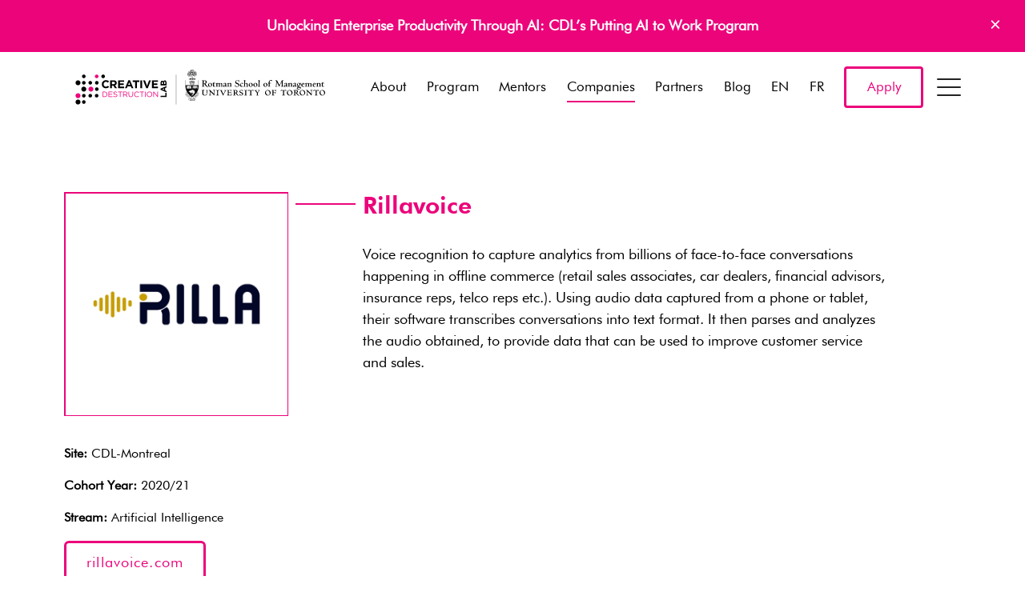

--- FILE ---
content_type: text/html; charset=UTF-8
request_url: https://creativedestructionlab.com/companies/rillavoice/
body_size: 40973
content:
<!doctype html>
<html class="no-js" lang="en">

<head>
	<meta charset="utf-8">
	<meta http-equiv="x-ua-compatible" content="ie=edge">
	<title>Rillavoice - Creative Destruction Lab</title>
	<meta name="viewport" content="width=device-width, initial-scale=1">
	<meta name='robots' content='index, follow, max-image-preview:large, max-snippet:-1, max-video-preview:-1' />

	<!-- This site is optimized with the Yoast SEO plugin v23.0 - https://yoast.com/wordpress/plugins/seo/ -->
	<link rel="canonical" href="https://creativedestructionlab.com/companies/rillavoice/" />
	<meta property="og:locale" content="en_US" />
	<meta property="og:type" content="article" />
	<meta property="og:title" content="Rillavoice - Creative Destruction Lab" />
	<meta property="og:description" content="Voice recognition to capture analytics from billions of face-to-face conversations happening in offline commerce (retail sales associates, car dealers, financial advisors, insurance reps, telco reps etc.). Using audio data captured from a phone or tablet, their software transcribes conversations into text format. It then parses and analyzes the audio obtained, to provide data that can [&hellip;]" />
	<meta property="og:url" content="https://creativedestructionlab.com/companies/rillavoice/" />
	<meta property="og:site_name" content="Creative Destruction Lab" />
	<meta property="article:publisher" content="https://www.facebook.com/creativedestructionlab/" />
	<meta property="article:modified_time" content="2024-03-07T01:41:06+00:00" />
	<meta property="og:image" content="https://creativedestructionlab.com/wp-content/uploads/2021/05/Rilla-CDL.jpeg" />
	<meta property="og:image:width" content="600" />
	<meta property="og:image:height" content="600" />
	<meta property="og:image:type" content="image/jpeg" />
	<meta name="twitter:card" content="summary_large_image" />
	<meta name="twitter:site" content="@creativedlab" />
	<script type="application/ld+json" class="yoast-schema-graph">{"@context":"https://schema.org","@graph":[{"@type":"WebPage","@id":"https://creativedestructionlab.com/companies/rillavoice/","url":"https://creativedestructionlab.com/companies/rillavoice/","name":"Rillavoice - Creative Destruction Lab","isPartOf":{"@id":"https://creativedestructionlab.com/#website"},"primaryImageOfPage":{"@id":"https://creativedestructionlab.com/companies/rillavoice/#primaryimage"},"image":{"@id":"https://creativedestructionlab.com/companies/rillavoice/#primaryimage"},"thumbnailUrl":"https://creativedestructionlab.com/wp-content/uploads/2021/05/Rilla-CDL.jpeg","datePublished":"2021-05-28T15:46:19+00:00","dateModified":"2024-03-07T01:41:06+00:00","breadcrumb":{"@id":"https://creativedestructionlab.com/companies/rillavoice/#breadcrumb"},"inLanguage":"en-US","potentialAction":[{"@type":"ReadAction","target":["https://creativedestructionlab.com/companies/rillavoice/"]}]},{"@type":"ImageObject","inLanguage":"en-US","@id":"https://creativedestructionlab.com/companies/rillavoice/#primaryimage","url":"https://creativedestructionlab.com/wp-content/uploads/2021/05/Rilla-CDL.jpeg","contentUrl":"https://creativedestructionlab.com/wp-content/uploads/2021/05/Rilla-CDL.jpeg","width":600,"height":600},{"@type":"BreadcrumbList","@id":"https://creativedestructionlab.com/companies/rillavoice/#breadcrumb","itemListElement":[{"@type":"ListItem","position":1,"name":"Home","item":"https://creativedestructionlab.com/"},{"@type":"ListItem","position":2,"name":"Companies","item":"https://creativedestructionlab.com/companies/"},{"@type":"ListItem","position":3,"name":"Rillavoice"}]},{"@type":"WebSite","@id":"https://creativedestructionlab.com/#website","url":"https://creativedestructionlab.com/","name":"Creative Destruction Lab","description":"Build Something Massive","publisher":{"@id":"https://creativedestructionlab.com/#organization"},"potentialAction":[{"@type":"SearchAction","target":{"@type":"EntryPoint","urlTemplate":"https://creativedestructionlab.com/?s={search_term_string}"},"query-input":"required name=search_term_string"}],"inLanguage":"en-US"},{"@type":"Organization","@id":"https://creativedestructionlab.com/#organization","name":"Creative Destruction Lab","url":"https://creativedestructionlab.com/","logo":{"@type":"ImageObject","inLanguage":"en-US","@id":"https://creativedestructionlab.com/#/schema/logo/image/","url":"https://creativedestructionlab.com/wp-content/uploads/2016/10/creative-destruction-lab.png","contentUrl":"https://creativedestructionlab.com/wp-content/uploads/2016/10/creative-destruction-lab.png","width":801,"height":265,"caption":"Creative Destruction Lab"},"image":{"@id":"https://creativedestructionlab.com/#/schema/logo/image/"},"sameAs":["https://www.facebook.com/creativedestructionlab/","https://x.com/creativedlab","https://www.linkedin.com/company/2982502","https://www.youtube.com/c/CreativeDestructionLab"]}]}</script>
	<!-- / Yoast SEO plugin. -->


<link rel='dns-prefetch' href='//ajax.googleapis.com' />
<link rel='dns-prefetch' href='//unpkg.com' />
<link rel='stylesheet' id='wp-block-library-css' href='https://creativedestructionlab.com/wp-includes/css/dist/block-library/style.min.css?ver=6.6.4' type='text/css' media='all' />
<link rel='stylesheet' id='pardot-css' href='https://creativedestructionlab.com/wp-content/plugins/pardot/build/style-index.css?ver=1721224848' type='text/css' media='all' />
<style id='pdfemb-pdf-embedder-viewer-style-inline-css' type='text/css'>
.wp-block-pdfemb-pdf-embedder-viewer{max-width:none}

</style>
<style id='classic-theme-styles-inline-css' type='text/css'>
/*! This file is auto-generated */
.wp-block-button__link{color:#fff;background-color:#32373c;border-radius:9999px;box-shadow:none;text-decoration:none;padding:calc(.667em + 2px) calc(1.333em + 2px);font-size:1.125em}.wp-block-file__button{background:#32373c;color:#fff;text-decoration:none}
</style>
<style id='global-styles-inline-css' type='text/css'>
:root{--wp--preset--aspect-ratio--square: 1;--wp--preset--aspect-ratio--4-3: 4/3;--wp--preset--aspect-ratio--3-4: 3/4;--wp--preset--aspect-ratio--3-2: 3/2;--wp--preset--aspect-ratio--2-3: 2/3;--wp--preset--aspect-ratio--16-9: 16/9;--wp--preset--aspect-ratio--9-16: 9/16;--wp--preset--color--black: #000000;--wp--preset--color--cyan-bluish-gray: #abb8c3;--wp--preset--color--white: #ffffff;--wp--preset--color--pale-pink: #f78da7;--wp--preset--color--vivid-red: #cf2e2e;--wp--preset--color--luminous-vivid-orange: #ff6900;--wp--preset--color--luminous-vivid-amber: #fcb900;--wp--preset--color--light-green-cyan: #7bdcb5;--wp--preset--color--vivid-green-cyan: #00d084;--wp--preset--color--pale-cyan-blue: #8ed1fc;--wp--preset--color--vivid-cyan-blue: #0693e3;--wp--preset--color--vivid-purple: #9b51e0;--wp--preset--gradient--vivid-cyan-blue-to-vivid-purple: linear-gradient(135deg,rgba(6,147,227,1) 0%,rgb(155,81,224) 100%);--wp--preset--gradient--light-green-cyan-to-vivid-green-cyan: linear-gradient(135deg,rgb(122,220,180) 0%,rgb(0,208,130) 100%);--wp--preset--gradient--luminous-vivid-amber-to-luminous-vivid-orange: linear-gradient(135deg,rgba(252,185,0,1) 0%,rgba(255,105,0,1) 100%);--wp--preset--gradient--luminous-vivid-orange-to-vivid-red: linear-gradient(135deg,rgba(255,105,0,1) 0%,rgb(207,46,46) 100%);--wp--preset--gradient--very-light-gray-to-cyan-bluish-gray: linear-gradient(135deg,rgb(238,238,238) 0%,rgb(169,184,195) 100%);--wp--preset--gradient--cool-to-warm-spectrum: linear-gradient(135deg,rgb(74,234,220) 0%,rgb(151,120,209) 20%,rgb(207,42,186) 40%,rgb(238,44,130) 60%,rgb(251,105,98) 80%,rgb(254,248,76) 100%);--wp--preset--gradient--blush-light-purple: linear-gradient(135deg,rgb(255,206,236) 0%,rgb(152,150,240) 100%);--wp--preset--gradient--blush-bordeaux: linear-gradient(135deg,rgb(254,205,165) 0%,rgb(254,45,45) 50%,rgb(107,0,62) 100%);--wp--preset--gradient--luminous-dusk: linear-gradient(135deg,rgb(255,203,112) 0%,rgb(199,81,192) 50%,rgb(65,88,208) 100%);--wp--preset--gradient--pale-ocean: linear-gradient(135deg,rgb(255,245,203) 0%,rgb(182,227,212) 50%,rgb(51,167,181) 100%);--wp--preset--gradient--electric-grass: linear-gradient(135deg,rgb(202,248,128) 0%,rgb(113,206,126) 100%);--wp--preset--gradient--midnight: linear-gradient(135deg,rgb(2,3,129) 0%,rgb(40,116,252) 100%);--wp--preset--font-size--small: 13px;--wp--preset--font-size--medium: 20px;--wp--preset--font-size--large: 36px;--wp--preset--font-size--x-large: 42px;--wp--preset--spacing--20: 0.44rem;--wp--preset--spacing--30: 0.67rem;--wp--preset--spacing--40: 1rem;--wp--preset--spacing--50: 1.5rem;--wp--preset--spacing--60: 2.25rem;--wp--preset--spacing--70: 3.38rem;--wp--preset--spacing--80: 5.06rem;--wp--preset--shadow--natural: 6px 6px 9px rgba(0, 0, 0, 0.2);--wp--preset--shadow--deep: 12px 12px 50px rgba(0, 0, 0, 0.4);--wp--preset--shadow--sharp: 6px 6px 0px rgba(0, 0, 0, 0.2);--wp--preset--shadow--outlined: 6px 6px 0px -3px rgba(255, 255, 255, 1), 6px 6px rgba(0, 0, 0, 1);--wp--preset--shadow--crisp: 6px 6px 0px rgba(0, 0, 0, 1);}:where(.is-layout-flex){gap: 0.5em;}:where(.is-layout-grid){gap: 0.5em;}body .is-layout-flex{display: flex;}.is-layout-flex{flex-wrap: wrap;align-items: center;}.is-layout-flex > :is(*, div){margin: 0;}body .is-layout-grid{display: grid;}.is-layout-grid > :is(*, div){margin: 0;}:where(.wp-block-columns.is-layout-flex){gap: 2em;}:where(.wp-block-columns.is-layout-grid){gap: 2em;}:where(.wp-block-post-template.is-layout-flex){gap: 1.25em;}:where(.wp-block-post-template.is-layout-grid){gap: 1.25em;}.has-black-color{color: var(--wp--preset--color--black) !important;}.has-cyan-bluish-gray-color{color: var(--wp--preset--color--cyan-bluish-gray) !important;}.has-white-color{color: var(--wp--preset--color--white) !important;}.has-pale-pink-color{color: var(--wp--preset--color--pale-pink) !important;}.has-vivid-red-color{color: var(--wp--preset--color--vivid-red) !important;}.has-luminous-vivid-orange-color{color: var(--wp--preset--color--luminous-vivid-orange) !important;}.has-luminous-vivid-amber-color{color: var(--wp--preset--color--luminous-vivid-amber) !important;}.has-light-green-cyan-color{color: var(--wp--preset--color--light-green-cyan) !important;}.has-vivid-green-cyan-color{color: var(--wp--preset--color--vivid-green-cyan) !important;}.has-pale-cyan-blue-color{color: var(--wp--preset--color--pale-cyan-blue) !important;}.has-vivid-cyan-blue-color{color: var(--wp--preset--color--vivid-cyan-blue) !important;}.has-vivid-purple-color{color: var(--wp--preset--color--vivid-purple) !important;}.has-black-background-color{background-color: var(--wp--preset--color--black) !important;}.has-cyan-bluish-gray-background-color{background-color: var(--wp--preset--color--cyan-bluish-gray) !important;}.has-white-background-color{background-color: var(--wp--preset--color--white) !important;}.has-pale-pink-background-color{background-color: var(--wp--preset--color--pale-pink) !important;}.has-vivid-red-background-color{background-color: var(--wp--preset--color--vivid-red) !important;}.has-luminous-vivid-orange-background-color{background-color: var(--wp--preset--color--luminous-vivid-orange) !important;}.has-luminous-vivid-amber-background-color{background-color: var(--wp--preset--color--luminous-vivid-amber) !important;}.has-light-green-cyan-background-color{background-color: var(--wp--preset--color--light-green-cyan) !important;}.has-vivid-green-cyan-background-color{background-color: var(--wp--preset--color--vivid-green-cyan) !important;}.has-pale-cyan-blue-background-color{background-color: var(--wp--preset--color--pale-cyan-blue) !important;}.has-vivid-cyan-blue-background-color{background-color: var(--wp--preset--color--vivid-cyan-blue) !important;}.has-vivid-purple-background-color{background-color: var(--wp--preset--color--vivid-purple) !important;}.has-black-border-color{border-color: var(--wp--preset--color--black) !important;}.has-cyan-bluish-gray-border-color{border-color: var(--wp--preset--color--cyan-bluish-gray) !important;}.has-white-border-color{border-color: var(--wp--preset--color--white) !important;}.has-pale-pink-border-color{border-color: var(--wp--preset--color--pale-pink) !important;}.has-vivid-red-border-color{border-color: var(--wp--preset--color--vivid-red) !important;}.has-luminous-vivid-orange-border-color{border-color: var(--wp--preset--color--luminous-vivid-orange) !important;}.has-luminous-vivid-amber-border-color{border-color: var(--wp--preset--color--luminous-vivid-amber) !important;}.has-light-green-cyan-border-color{border-color: var(--wp--preset--color--light-green-cyan) !important;}.has-vivid-green-cyan-border-color{border-color: var(--wp--preset--color--vivid-green-cyan) !important;}.has-pale-cyan-blue-border-color{border-color: var(--wp--preset--color--pale-cyan-blue) !important;}.has-vivid-cyan-blue-border-color{border-color: var(--wp--preset--color--vivid-cyan-blue) !important;}.has-vivid-purple-border-color{border-color: var(--wp--preset--color--vivid-purple) !important;}.has-vivid-cyan-blue-to-vivid-purple-gradient-background{background: var(--wp--preset--gradient--vivid-cyan-blue-to-vivid-purple) !important;}.has-light-green-cyan-to-vivid-green-cyan-gradient-background{background: var(--wp--preset--gradient--light-green-cyan-to-vivid-green-cyan) !important;}.has-luminous-vivid-amber-to-luminous-vivid-orange-gradient-background{background: var(--wp--preset--gradient--luminous-vivid-amber-to-luminous-vivid-orange) !important;}.has-luminous-vivid-orange-to-vivid-red-gradient-background{background: var(--wp--preset--gradient--luminous-vivid-orange-to-vivid-red) !important;}.has-very-light-gray-to-cyan-bluish-gray-gradient-background{background: var(--wp--preset--gradient--very-light-gray-to-cyan-bluish-gray) !important;}.has-cool-to-warm-spectrum-gradient-background{background: var(--wp--preset--gradient--cool-to-warm-spectrum) !important;}.has-blush-light-purple-gradient-background{background: var(--wp--preset--gradient--blush-light-purple) !important;}.has-blush-bordeaux-gradient-background{background: var(--wp--preset--gradient--blush-bordeaux) !important;}.has-luminous-dusk-gradient-background{background: var(--wp--preset--gradient--luminous-dusk) !important;}.has-pale-ocean-gradient-background{background: var(--wp--preset--gradient--pale-ocean) !important;}.has-electric-grass-gradient-background{background: var(--wp--preset--gradient--electric-grass) !important;}.has-midnight-gradient-background{background: var(--wp--preset--gradient--midnight) !important;}.has-small-font-size{font-size: var(--wp--preset--font-size--small) !important;}.has-medium-font-size{font-size: var(--wp--preset--font-size--medium) !important;}.has-large-font-size{font-size: var(--wp--preset--font-size--large) !important;}.has-x-large-font-size{font-size: var(--wp--preset--font-size--x-large) !important;}
:where(.wp-block-post-template.is-layout-flex){gap: 1.25em;}:where(.wp-block-post-template.is-layout-grid){gap: 1.25em;}
:where(.wp-block-columns.is-layout-flex){gap: 2em;}:where(.wp-block-columns.is-layout-grid){gap: 2em;}
:root :where(.wp-block-pullquote){font-size: 1.5em;line-height: 1.6;}
</style>
<link rel='stylesheet' id='weglot-css-css' href='https://creativedestructionlab.com/wp-content/plugins/weglot/dist/css/front-css.css?ver=4.2.7' type='text/css' media='' />
<link rel='stylesheet' id='new-flag-css-css' href='https://creativedestructionlab.com/wp-content/plugins/weglot/app/styles/new-flags.css?ver=4.2.7' type='text/css' media='all' />
<style id='generateblocks-inline-css' type='text/css'>
.gb-container .wp-block-image img{vertical-align:middle;}.gb-grid-wrapper .wp-block-image{margin-bottom:0;}.gb-highlight{background:none;}
</style>
<script type="text/javascript" src="https://creativedestructionlab.com/wp-content/plugins/weglot/dist/front-js.js?ver=4.2.7" id="wp-weglot-js-js"></script>
<script type="text/javascript" src="//ajax.googleapis.com/ajax/libs/jquery/1/jquery.min.js" id="jquery-js"></script>
<script type="text/javascript" id="my_loadmore-js-extra">
/* <![CDATA[ */
var misha_loadmore_params = {"ajaxurl":"https:\/\/creativedestructionlab.com\/wp-admin\/admin-ajax.php","posts":"{\"page\":0,\"companies\":\"rillavoice\",\"post_type\":\"companies\",\"name\":\"rillavoice\",\"error\":\"\",\"m\":\"\",\"p\":0,\"post_parent\":\"\",\"subpost\":\"\",\"subpost_id\":\"\",\"attachment\":\"\",\"attachment_id\":0,\"pagename\":\"\",\"page_id\":0,\"second\":\"\",\"minute\":\"\",\"hour\":\"\",\"day\":0,\"monthnum\":0,\"year\":0,\"w\":0,\"category_name\":\"\",\"tag\":\"\",\"cat\":\"\",\"tag_id\":\"\",\"author\":\"\",\"author_name\":\"\",\"feed\":\"\",\"tb\":\"\",\"paged\":0,\"meta_key\":\"\",\"meta_value\":\"\",\"preview\":\"\",\"s\":\"\",\"sentence\":\"\",\"title\":\"\",\"fields\":\"\",\"menu_order\":\"\",\"embed\":\"\",\"category__in\":[],\"category__not_in\":[],\"category__and\":[],\"post__in\":[],\"post__not_in\":[],\"post_name__in\":[],\"tag__in\":[],\"tag__not_in\":[],\"tag__and\":[],\"tag_slug__in\":[],\"tag_slug__and\":[],\"post_parent__in\":[],\"post_parent__not_in\":[],\"author__in\":[],\"author__not_in\":[],\"search_columns\":[],\"ignore_sticky_posts\":false,\"suppress_filters\":false,\"cache_results\":true,\"update_post_term_cache\":true,\"update_menu_item_cache\":false,\"lazy_load_term_meta\":true,\"update_post_meta_cache\":true,\"posts_per_page\":12,\"nopaging\":false,\"comments_per_page\":\"50\",\"no_found_rows\":false,\"order\":\"DESC\"}","current_page":"1","max_page":"0"};
/* ]]> */
</script>
<script type="text/javascript" src="https://creativedestructionlab.com/wp-content/themes/cdl%20%282023-03-10%29/assets/vendor/loadmore.js?ver=6.6.4" id="my_loadmore-js"></script>
<link rel="https://api.w.org/" href="https://creativedestructionlab.com/wp-json/" /><link rel='shortlink' href='https://creativedestructionlab.com/?p=20815' />
<link rel="alternate" title="oEmbed (JSON)" type="application/json+oembed" href="https://creativedestructionlab.com/wp-json/oembed/1.0/embed?url=https%3A%2F%2Fcreativedestructionlab.com%2Fcompanies%2Frillavoice%2F" />
<link rel="alternate" title="oEmbed (XML)" type="text/xml+oembed" href="https://creativedestructionlab.com/wp-json/oembed/1.0/embed?url=https%3A%2F%2Fcreativedestructionlab.com%2Fcompanies%2Frillavoice%2F&#038;format=xml" />

<link rel="alternate" href="https://creativedestructionlab.com/companies/rillavoice/" hreflang="en"/>
<link rel="alternate" href="https://creativedestructionlab.com/fr/companies/rillavoice/" hreflang="fr"/>
<link rel="icon" href="https://creativedestructionlab.com/wp-content/uploads/2016/10/cropped-icon-1-32x32.png" sizes="32x32" />
<link rel="icon" href="https://creativedestructionlab.com/wp-content/uploads/2016/10/cropped-icon-1-192x192.png" sizes="192x192" />
<link rel="apple-touch-icon" href="https://creativedestructionlab.com/wp-content/uploads/2016/10/cropped-icon-1-180x180.png" />
<meta name="msapplication-TileImage" content="https://creativedestructionlab.com/wp-content/uploads/2016/10/cropped-icon-1-270x270.png" />
		<style type="text/css" id="wp-custom-css">
			
.header .brand {
    width: 300px !important;
    height: 58.2px;
}

@media (min-width: 980px){
		.header .brand {
    width: 340px !important;
    height: 58.2px;
}
}
		</style>
			<link rel="stylesheet"
		href="https://creativedestructionlab.com/wp-content/themes/cdl%20%282023-03-10%29/assets/css/app.css?Sunday 2nd of November 2025 07:03:12 PM">
	<style>
		.footer-logos .unit {
			width: calc(100%/3);
		}

		@media(min-width: 768px) {
			.footer-logos .unit {
				width: calc(100%/3);
			}
		}
		@media(min-width: 980px) {
			.footer-logos .unit {
				width: calc(100%/6);
			}
		}
	</style>
	<script src="https://creativedestructionlab.com/wp-content/themes/cdl%20%282023-03-10%29/assets/vendor/modernizr-2.8.3.min.js"></script>
	<!--[if lt IE 9]>
	<script src="//oss.maxcdn.com/html5shiv/3.7.2/html5shiv.min.js"></script>
	<script src="//oss.maxcdn.com/respond/1.4.2/respond.min.js"></script>
	<script src="//cdn.jsdelivr.net/webshim/1.14.5/polyfiller.js"></script>
	<script>webshim.polyfill('es5 mediaelement forms');</script>
	<![endif]-->
	<!-- Google Tag Manager -->
	<script>
	(function(w, d, s, l, i) {
		w[l] = w[l] || [];
		w[l].push({
			'gtm.start': new Date().getTime(),
			event: 'gtm.js'
		});
		var f = d.getElementsByTagName(s)[0],
			j = d.createElement(s),
			dl = l != 'dataLayer' ? '&l=' + l : '';
		j.async = true;
		j.src =
			'https://www.googletagmanager.com/gtm.js?id=' + i + dl;
		f.parentNode.insertBefore(j, f);
	})(window, document, 'script', 'dataLayer', 'GTM-55GKSKW');
	</script>
	<!-- End Google Tag Manager -->
	
	
</head>





<body class="companies-template-default single single-companies postid-20815 callout-active companies-rillavoice">
	<!-- Google Tag Manager (noscript) -->
	<noscript><iframe src="https://www.googletagmanager.com/ns.html?id=GTM-55GKSKW" height="0" width="0"
			style="display:none;visibility:hidden"></iframe></noscript>
	<!-- End Google Tag Manager (noscript) -->

	<div id="site-head" class="headroom header">
				<div class="top-callout" id="header--callout">
			<div class="container">
				<p><a href="https://creativedestructionlab.com/program/putting-ai-to-work/">Unlocking Enterprise Productivity Through AI: CDL&#8217;s Putting AI to Work Program</a></p>
				<a class="close-callout" href="#">×</a>
			</div>
		</div>
		
		<header class="header--main" id="header--main">
			<div class="container">
				<div class="nav-container">
					<a class="brand" href="https://creativedestructionlab.com">
						<svg id="Layer_1" xmlns="http://www.w3.org/2000/svg" viewBox="0 0 2210.44 568.75"><defs><style>.cls-1{fill:#ed037c}</style></defs><path id="University_of_Toronto_Line" d="M2073.72 332.82c0 12.74 9.81 22.72 22.38 22.72s23.72-10.41 23.72-22.72c0-10.94-8.64-22.27-23.07-22.27-12.28 0-23.03 10.4-23.03 22.27zm7.72-3.51c0-7.58 4.55-15.28 13.22-15.28 10.89 0 17.41 11.66 17.41 22.95 0 7.23-4.99 15.04-13.01 15.04-11.04 0-17.62-11.54-17.62-22.72zm-14.45-19.09h-1.38l-.09.14c-.22.3-.64.83-2.94.93l-8.79.1h-12.31l-9.61-.1c-2.29-.11-2.7-.64-2.92-.93l-.13-.14h-1.6l-.08.23c-.2.45-3.2 8.18-3.3 8.65l-.09.26 2.05 1.22.16-.4c1.35-3.6 2.83-5.31 10.49-5.31 2.45 0 4.5.15 5.89.31.48 5.87.56 11.54.56 15.83s-.13 16.24-.57 18.85c-.16.94-.46 1.55-4.19 2.22l-2.7.34-1.07.13.47 2.42 3.63-.24 1.01-.06 7.06-.17h1.11l3.9.02 2.98.11 3.16.11.05-.33.24-2.15-1.96-.2-.48-.05c-1.85-.25-3.21-.68-3.74-1.19-.48-.54-1.31-3.34-1.31-15.88l.21-8.95.22-10.19c0-.88 0-.93 4.03-.93l.14.04 2.39-.04h.52c7.08 0 7.63 1.47 8.84 4.7l.4 1.01 2.03-1.2-.5-2.31c-.67-3.4-1.28-6.26-1.43-6.63l-.12-.23h-.23zm-64.13.62l4.57.31c1.07.09 4.4.11 9.1.11h.35v2.33h-.35c-2.41 0-4.93.49-5.29 3.43-.3 1.67-.57 15.33-.57 21.15 0 3.94 0 12.99.23 16.49l.02.39-2.82.06-.11-.13-31.3-32.61c-.02 1.01-.07 2.55-.07 2.55l-.23 17.95c-.1 7.06-.1 7.97 8.16 9.41l.31.05v2.11l-.04.39s-3.36-.23-3.38-.23l-4.86-.22-10.1.45v-2.27s2.74-.59 2.81-.61c1.57-.31 2.5-.49 2.82-2.97.31-2.42.64-10.98.64-13.76l.12-7.55c.22-12.3-.71-12.97-6.73-14.08l-.28-.05.02-2.1-.04-.39 3.07.23 3.24.1 4.8-.1.13.13s29.51 30.79 30.1 31.4c.04-1.19-.09-11.65-.09-11.65-.22-17.32 1.1-17.49-7.3-17.98l-.39-.02.43-2.16c.25-.18 3.03-.14 3.03-.14zm-67.63-.28c14.44 0 23.05 11.33 23.05 22.27 0 12.31-10.86 22.72-23.71 22.72s-22.37-9.98-22.37-22.72c0-11.87 10.76-22.27 23.03-22.27zm2.32 41.47c8.03 0 13-7.81 13-15.04 0-11.29-6.51-22.95-17.39-22.95-8.69 0-13.24 7.69-13.24 15.28 0 11.18 6.58 22.72 17.63 22.72zm-53.88-41.16c9.17 0 15.58 4.88 15.58 11.85 0 5.65-4.96 9.5-9.72 10.84 8.77 12.34 10.4 14.23 13.9 17.42.11.12 2.88 2.75 6.35 2.96l.34.04-.15 2.29h-.33c-7.59 0-11.39-2.86-13.49-4.43-6.65-5.12-13.21-15.15-14.44-17.28-.36 0-4.59-.17-5.25-.19v7.77c0 2.95.09 7.21.74 8.49.45.83 3.96 1.84 5.83 2.39l.23.06.15 2.3-.46-.06c-2.6-.43-6.72-.75-9.58-.75-1.49 0-8.25.41-9.71.52l-.31.03-.52-1.96.4-.06c.9-.15 4.47-1.02 5.31-2.57.66-1.36.64-8.98.64-12.25v-11.21c0-13.03-.55-13.06-5.8-13.37l-.37-.02.16-2.54.65.05s3.86.19 3.89.19l4.02.1c.98 0 3.53-.22 5.98-.43l5.97-.21zm-7.09 20.36c1.28.17 3.16.18 4.33.18 3.91 0 10.49-1.06 10.49-8.14 0-3.75-2.75-9.32-10.38-9.32-4.23 0-4.23.13-4.34 7.41 0 0-.1 9.27-.1 9.88zm-44.78-20.67c14.43 0 23.03 11.33 23.03 22.27 0 12.31-10.86 22.72-23.7 22.72s-22.39-9.98-22.39-22.72c0-11.87 10.77-22.27 23.06-22.27zm2.3 41.47c8.03 0 12.99-7.81 12.99-15.04 0-11.29-6.52-22.95-17.38-22.95-8.7 0-13.22 7.69-13.22 15.28 0 11.18 6.57 22.72 17.61 22.72zm-32.07-41.81h-1.38l-.12.15c-.2.29-.63.82-2.91.93l-8.78.1h-12.33l-9.61-.1c-2.29-.11-2.68-.64-2.9-.93l-.11-.15h-1.63l-.08.23c-.18.45-3.19 8.18-3.3 8.65l-.06.26 2.02 1.22.15-.4c1.38-3.6 2.86-5.31 10.5-5.31 2.45 0 4.5.15 5.91.31.45 5.87.52 11.54.52 15.83s-.12 16.24-.55 18.85c-.15.94-.46 1.55-4.19 2.22l-2.7.34-1.07.13.48 2.42 3.62-.24 1-.06 7.05-.17h1.13l3.91.02 2.97.11 3.14.11.05-.33.27-2.15-1.98-.2-.47-.05c-1.85-.25-3.21-.68-3.74-1.19-.48-.54-1.3-3.34-1.3-15.88l.19-8.95.23-10.19c0-.88 0-.93 4.03-.93l.13.04 2.39-.04h.53c7.1 0 7.65 1.47 8.84 4.7l.4 1.01 2.01-1.2-.5-2.31c-.69-3.4-1.28-6.26-1.43-6.63l-.1-.23h-.24zm-81.23.65c-6.35.64-7.8.64-14.86.64l-7.44-.1-7.69-.21-2.55.14-1.96.21-.02.33v1.51l.35.03c1.95.09 3.75.27 4.56 1.43 1.12 1.7 1.23 3.45 1.23 18.73 0 7.21-.63 15.32-.87 16.53-.38 1.68-2.77 2.28-4.53 2.57l-.26.07-.15 2.29.41-.05c4.33-.31 9.03-.41 10.27-.41l3.81.1 7.05.34v-2.52l-.49-.04c-5.02-.48-6.71-1.34-7.23-1.98-.55-.64-.75-3.25-.75-5.99 0-.79.02-1.61.04-2.4 0 0 .18-6.45.23-7.95.53-.03 3.6-.19 3.6-.19 3.92 0 8.88.87 10.16 1.45.66.22 1.26 1.61 1.53 3.55l.04.31h2.18v-.33c.4-4.48.35-8.92.26-12.28l-.02-.35h-2.3l-.04.31c-.55 3.18-.75 4.48-9.29 4.48-2.55 0-3.37-.09-5.81-.37 0 0-.1 0-.19-.02-.07-.77-.11-1.59-.11-2.48 0-.98.03-2.02.06-3.08 0 0 .13-8.98.13-10.38 2.48-.29 4.62-.4 5.25-.4 4.75 0 8.94.85 10.64 2.17 1.34 1.03 1.89 2.74 2.27 4.26l.06.29 2.42-.14-.02-.37c-.06-.7.09-3.06.24-5.15l.23-4.6-.42.06zm-66.47-.31c14.42 0 23.04 11.33 23.04 22.27 0 12.31-10.86 22.72-23.7 22.72s-22.39-9.98-22.39-22.72c0-11.87 10.76-22.27 23.05-22.27zm2.3 41.47c8.03 0 12.99-7.81 12.99-15.04 0-11.29-6.49-22.95-17.36-22.95-8.71 0-13.25 7.69-13.25 15.28 0 11.18 6.6 22.72 17.63 22.72zm-81.8-40.59v2.16l.52.02c2.19.11 5.2.24 5.2 1.97 0 .53-.93 3.06-9.2 14.93-3.56-4.24-11.43-14.26-11.43-15.56 0-.49 0-1.03 5-1.12h.37v-2.54l-4.17.08-8.03.14-8.7-.12v2.33h.36c2.19 0 3.45.28 4.51 1 2.67 1.86 12.04 13.74 12.38 14.25.02.04 3.78 4.8 4.12 5.27.23 3.08.43 6.51.43 10.73 0 6.49 0 7.84-6.11 8.04h-.35l-.14 2.18.35.04c.89.06 3.71-.15 6.44-.35l4.66-.29 3.54.16.71.04 4.79.23-.03-.38v-1.82l-.33-.02c-5.98-.52-6.05-1.28-6.14-2.44v-.44c-.14-2.68-.21-5.65-.21-8.89 0-2.44.04-5.03.12-7.75.11-.18 8.61-12.99 8.61-12.99 2.71-4.16 2.05-6.45 7.94-6.55h.34v-2.51l-.33-.03c-.76-.07-.96.06-3.04.18l-2.82.14-3.34-.18-2.34-.14-3.29-.11h-.39v.36zm-38.76-1.22h-1.41l-.09.15c-.22.29-.63.82-2.9.93l-8.81.1h-12.31l-9.6-.1c-2.3-.11-2.69-.64-2.91-.93l-.1-.15h-1.63l-.09.23c-.2.45-3.19 8.18-3.3 8.65l-.09.26 2.04 1.22.16-.4c1.37-3.6 2.84-5.31 10.49-5.31 2.44 0 4.5.15 5.89.31.48 5.87.54 11.54.54 15.83s-.13 16.24-.54 18.85c-.16.94-.45 1.55-4.21 2.22.02 0-2.7.34-2.7.34l-1.05.13.45 2.42 3.64-.24.99-.06 7.06-.17h1.11l3.91.02 2.97.11 3.16.11.06-.33.27-2.15-1.99-.2-.44-.05c-1.87-.25-3.23-.68-3.75-1.19-.48-.54-1.31-3.34-1.31-15.88l.2-8.95.25-10.19c0-.88 0-.93 3.99-.93l.16.04 2.39-.04h.5c7.1 0 7.65 1.47 8.86 4.7l.38 1.01 2.02-1.2-.5-2.31c-.68-3.4-1.27-6.26-1.43-6.63l-.09-.23h-.24zm-73.19 1.33v2.15l.34.02c5.73.2 6.66 1.36 7.12 2.54.79 1.91.97 14.22.97 18.8v.76c0 3.74.03 12.48-1.16 14.48-.38.67-1.86 1.85-7.5 2.27l-.33.03v2.2l6.94-.22h6.36l10.59.33-.02-.4-.13-2.04h-.34c-4.63 0-6.13-.09-6.68-1.87-.27-.95-.42-5.06-.42-12.23 0-16.91.11-21.37 1.05-23.01 1.16-1.88 5.23-1.64 6.45-1.52l.4.05v-2.57h-5.19l-7.33.21-4.85-.14-2.07-.07-3.83-.11h-.36v.36zm-38.81 11.6c0 7.39 6.37 9.98 11.02 11.86l.39.15c7.96 3.21 11.6 4.67 11.6 10.11 0 3.21-2.42 6.67-7.73 6.67-4.7 0-8.14-1.99-10.2-3.65-2.46-2.07-3.14-5.16-3.37-6.17l-.07-.27h-2.63l.13.46c1.46 4.78 1.96 6.93 1.84 12.33v.35l2.14.15.11-.24c.11-.25.46-1.06.97-1.06s2.04.39 2.68.55l.31.08.64.19c1.1.32 2.62.79 5.38.79 10.7 0 16.46-6.44 16.46-12.49 0-8.53-8.49-11.85-14.08-14.04-5.33-2.02-9.36-3.91-9.36-8.2s3.28-7.08 8.16-7.08c4.41 0 7.54 2.43 8.3 3.28 1.76 1.61 2.2 3.54 2.63 5.39l.05.28.31.1h1.93l-.59-5.7c0-2.05.43-4.24.66-5.12l.08-.39-1.96-.29s-1.18.79-1.41.95c-3.99-1.05-6-1.36-8.8-1.36-9.18 0-15.6 5.1-15.6 12.39zm-30.99-12.28c9.17 0 15.58 4.88 15.58 11.85 0 5.65-4.95 9.5-9.74 10.84 8.81 12.34 10.42 14.23 13.91 17.42.11.12 2.89 2.75 6.36 2.98l.35.03-.16 2.29h-.34c-7.6 0-11.39-2.86-13.48-4.43-6.69-5.12-13.22-15.15-14.47-17.28-.34 0-4.58-.17-5.22-.19v5.79s-.01 1.57-.01 1.98c0 2.95.07 7.21.73 8.49.48.83 3.94 1.84 5.82 2.39l.24.06.15 2.3-.44-.06c-2.62-.43-6.73-.75-9.59-.75-1.51 0-8.25.41-9.72.52l-.31.03-.5-1.96.39-.06c.89-.15 4.47-1.02 5.3-2.57.66-1.36.63-8.98.63-12.25v-11.21c0-13.03-.56-13.06-5.78-13.37l-.37-.02.16-2.54.66.05s3.85.19 3.87.2l4.02.1c.97 0 3.53-.22 5.99-.43l5.96-.21zm-7.1 20.36c1.31.17 3.19.18 4.34.18 3.92 0 10.5-1.06 10.5-8.14 0-3.75-2.77-9.32-10.38-9.32-4.23 0-4.23.13-4.36 7.41 0 0-.07 9.27-.1 9.88zm-26.87-20.15c-5.39.31-13.87.43-19.48.43-3.42 0-11.97-.21-15.12-.31l-.36-.02v2.18l.28.04c3.72.64 3.96.73 4.22 1.56.4 1.01.87 4.95.87 18.09 0 5.62-.43 14.48-.98 17.49-.27 1.46-2.14 1.94-5.06 2.26l-.36.04.32 2.42.34-.04c5.9-.64 13.03-.64 17.27-.64l17.53.21.15-.26c.92-1.45 2.3-3.63 3.28-10.59l.07-.38-2.1-.15-.09.24c-1.49 3.99-4.45 8.07-15.11 8.07-3.75 0-5.37-.49-7.46-1.29-.21-1.24-.41-3.03-.51-8.35l-.11-7.97c2.82-.37 5.41-.38 6.55-.38 8.55 0 9.21.66 10.37 5.89l.07.28h2.07v-.37c-.11-5.74-.11-7.08.22-13.06l.03-.39h-2.32l-.07.27c-.85 3.19-1.53 3.81-2.77 3.99-6.27.79-12.38.55-13.86.45-.01-.56-.2-5.73-.2-5.73 0-2.77.23-7.07.74-10.13 2.3-.4 6.6-.79 8.44-.79 4.85 0 7.7.62 8.97 1.96 1.07 1.11 1.07 2.72.97 4.57v.33l2.45.31v-.41c0-.47.32-2.2.54-3.46l.25-1.6c.33-2.26.33-3.35.33-4.41v-.39l-.38.02zm-94.92.5l.13 1.88.3.04c5.9.74 6.11.75 10.89 10.44l9.87 19.9c0-.01.09.18.09.18 1.66 3.45 4.19 8.66 5.06 11.66l.06.27h2.17l.1-.24c1.48-4.34 2.57-7.33 6.01-14.11l10.62-20.63c2.45-4.87 3.53-6.1 8.3-7.05l.28-.06v-2.37h-.36c-2.74.11-5.38.11-8.09 0l-8.35-.22-.03.32-.13 2.24.38-.02c2.19 0 5.13.28 5.13 2.61 0 1.29-.95 3.42-1.56 4.81l-.17.36c-2.19 4.85-3.56 7.51-5.01 10.33l-4.84 9.87s-.71 1.59-1.13 2.47c-4.79-7.63-13.47-28.02-13.53-29.23 0-.53.13-.59 3.71-1.02l1.13-.15v-2.38l-6.72.03-3.62-.03c-2.53 0-7.64-.12-10.27-.31l-.43-.04.03.43zm-29.59-.03v2.15l.36.02c5.72.2 6.67 1.36 7.12 2.54.81 1.91.97 14.22.97 18.8v.76c0 3.74.02 12.48-1.17 14.48-.38.67-1.87 1.85-7.49 2.27l-.33.03v2.2l6.94-.22h6.36l10.58.33-.03-.4-.14-2.04h-.34c-4.63 0-6.11-.09-6.66-1.87-.28-.95-.42-5.06-.42-12.23 0-16.91.09-21.39 1.05-23.01 1.16-1.88 5.21-1.64 6.45-1.52l.39.05v-2.57h-5.18l-7.35.21-4.83-.14-2.06-.07-3.83-.11h-.39v.36zm-21.98-.71l4.59.31c1.07.09 4.39.11 9.08.11h.36v2.33h-.36c-2.41 0-4.92.49-5.29 3.43-.31 1.67-.56 15.33-.56 21.15 0 3.94 0 12.99.2 16.49l.05.39-2.82.06-.11-.13-31.3-32.61c-.02 1.01-.09 2.55-.09 2.55l-.22 17.95c-.1 7.06-.11 7.97 8.15 9.41l.31.05v2.11l-.03.39s-3.36-.23-3.39-.23l-4.85-.22-10.13.45v-1.98l.03-.3s2.74-.59 2.82-.61c1.56-.31 2.5-.49 2.8-2.97.31-2.42.64-10.98.64-13.76l.09-7.55c.24-12.3-.68-12.97-6.7-14.08l-.27-.05.03-2.1-.08-.39 3.1.23 3.23.1 4.82-.1.12.13s29.51 30.79 30.08 31.4c.05-1.19-.08-11.65-.08-11.65-.22-17.32 1.08-17.49-7.3-17.98l-.41-.02.46-2.16c.22-.18 3-.14 3-.14zm-74.33.35h.37v2.5l-.35.03c-6.77.62-7.33.66-7.33 15.7v8.09c0 4.68 0 14.43 12.34 14.43 13.57 0 14.55-8.75 14.55-23.16v-3.82c0-2.9-.37-8.71-1.76-10.06-.96-.94-3.12-1.07-5.33-1.07h-.36v-2.55l2.6.08 5.88.14 7.63-.18.97-.06-.15 2.42-.33.02c-5.09.3-5.14 1.56-5.22 4.6l-.02.27-.11 6.27c-.32 20.79-1.32 30.78-20.2 30.78-11.92 0-18.22-5.16-18.22-14.94l.54-14.15c0-6.6-.61-11.61-1.5-12.14-.66-.47-1.63-.47-4.49-.47h-.35l-.15-2.39.35-.05c.88-.1 6.92-.21 9.9-.21l2.52-.05c2.77-.06 6.54-.13 8.21-.06z"/><path d="M1119.07 281.99c3.52-1.06 4.84-1.63 5.41-4.26.57-2.22.74-20.98.74-25.16 0-10.65-.08-12.38-.33-14.26-.49-3.69-3.77-3.77-5.49-3.85l.33-2.13c1.15 0 5.98.08 6.97.08 1.07 0 3.93-.16 6.72-.41 2.87-.25 5.65-.49 6.64-.49 13.44 0 18.6 7.54 18.6 13.69s-4.75 11.06-11.23 13.19c9.18 17.54 15.49 25 23.77 25.65v2.13c-7.95.16-19.42.16-32.86-26.8-2.21-.08-2.87-.08-4.92-.33-.08 1.8-.16 3.28-.16 7.87 0 2.7 0 10.9 1.07 12.62 1.06 1.56 4.34 2.29 5.49 2.46l-.33 1.97c-2.62-.33-4.1-.41-5.41-.49-1.39-.08-2.62-.08-4.92-.08-3.36 0-4.02 0-10.08.57v-1.97zm19.34-48.02c-4.26 0-4.26 1.06-4.51 6.31-.33 7.78-.33 8.77-.25 15.9 1.23.25 1.56.33 3.77.33 3.93 0 12.38 0 12.38-10.49 0-2.95-1.47-12.05-11.39-12.05zm47.63 19.02c9.26 0 16.31 6.23 16.31 15.32s-7.29 15.98-17.21 15.98-16.31-6.72-16.31-14.92c0-10.57 8.77-16.39 17.21-16.39zm.74 28.92c4.67 0 7.38-4.67 7.38-10.08 0-2.79-.98-16.39-9.51-16.39-2.95 0-7.54 2.05-7.54 9.75 0 9.09 3.77 16.72 9.67 16.72zm43.77-2.45c-4.02 2.87-8.77 4.59-13.69 4.59-7.29 0-7.29-5.49-7.29-10.08 0-1.56.33-13.61.33-16.15-1.97-.25-2.46-.33-4.18-.33v-1.8c5-2.7 7.05-4.59 12.62-10.74l-.57 8.52c1.47 0 8.2.16 9.51.16.57 0 1.07 0 2.13-.16v3.44c-.9.08-2.13.25-4.18.16l-5.33-.08c-1.8-.08-2.05.24-2.21.57-.25.66-.41 10.66-.41 14.18 0 3.19 0 8.27 5.08 8.27 2.7 0 5.08-.98 7.54-1.97l.66 1.4zm14.01-10.33c0 3.03 0 5.98.08 7.05.08 4.02.33 4.43 4.84 5.16v2.13c-1.64-.17-2.29-.25-3.36-.25-9.42 0-11.23 0-14.34.25v-2.13c4.92-.66 5.65-3.52 5.65-11.39 0-11.47-1.15-11.56-5.65-11.72v-1.97c4.1-.74 8.11-2.21 11.97-3.77l.98.41c-.08.74-.08 3.44 0 5 5.16-2.95 9.18-4.59 12.87-4.59s5.49 2.38 6.47 4.59c4.75-2.13 8.69-3.69 12.87-3.69 3.11 0 5.57 1.31 6.72 4.1.82 1.89.82 1.97.9 11.64 0 .41 0 9.26.08 9.59.33 1.06 1.23 1.31 5.49 1.8v1.97c-.57 0-.74 0-2.05-.16-.66 0-12.29 0-15.24.33l-.49-2.13c3.77-.49 5.17-.82 5.17-11.72 0-8.03-1.64-11.23-6.07-11.23-3.03 0-5.41.99-6.97 1.64.08.98.33 2.54.33 4.51 0 3.28 0 15.57.74 16.14.41.49 2.7.57 3.85.66v2.13c-2.05-.25-3.11-.33-4.59-.33-1.97 0-10.33.33-12.05.33l-.41-2.13c4.59-.98 5.16-1.71 5.16-9.59 0-9.26-.49-14.02-5-14.02-2.87 0-5.9 1.64-7.95 2.79v8.6zm77.93 12.46c-1.47.32-2.54.57-5.08 1.39-1.56.57-3.77 1.31-4.59 1.31-2.46 0-3.36-2.62-3.77-3.85-5.66 3.36-10.16 3.93-11.15 3.93-5.33 0-5.33-4.92-5.33-5.98 0-4.1 1.23-5.49 4.1-6.64 5.24-2.21 9.75-2.79 12.38-3.12.08-1.31.25-2.7.25-4.75 0-3.93-.49-4.92-1.64-5.9-1.39-1.15-3.03-1.64-3.77-1.64-.99 0-2.38.82-2.38 2.29 0 .25.08.9.33 1.72l-7.13 2.87c-.24-.66-.49-1.31-.49-1.97 0-5 12.54-8.85 14.34-8.85 2.13 0 4.51 1.56 6.15 3.28 1.15 1.23 2.13 3.03 2.13 8.2 0 1.72-.49 10-.49 11.89 0 3.52.74 4.51 1.97 4.51.98 0 1.39-.17 3.44-.91.24-.08.66-.24.74-.24v2.46zm-19.26-.74c1.15 0 3.28-1.15 4.51-1.8l.98-.57c0-1.23.25-6.07.33-6.8-.41-.08-1.56-.24-2.21-.24-2.46 0-6.97 1.31-6.97 4.51 0 2.46 1.31 4.92 3.36 4.92zm54.18-1.89c.08 1.64.49 1.72 2.95 2.13.49.08 1.39.33 1.64.33v2.05c-1.97-.17-5.08-.33-8.93-.33s-6.15.16-8.11.33v-2.05c3.94-.82 5.08-1.15 5.08-13.36 0-7.7-.82-10.33-5.33-10.33-3.52 0-6.23 1.56-7.87 2.46 0 1.97-.16 10.49-.16 12.21 0 7.21 0 8.11 2.13 8.53.57.08 1.64.32 2.95.49v2.05c-6.23-.33-9.18-.33-17.7-.33v-1.97c5.16-1.23 5.33-1.23 5.33-11.88 0-1.88 0-8.6-1.06-9.83-.66-.66-.98-.66-3.85-1.07l-.41-1.97c7.46-1.56 11.06-3.77 11.88-3.77l.9.49v4.51c2.13-1.23 7.21-4.34 12.29-4.34 8.28 0 8.28 7.21 8.28 10.98v14.67zm31.3-9.58c.9 4.02 2.05 6.64 8.03 9.42 3.52 1.56 7.95 2.63 11.31 2.63 1.97 0 8.11-.57 8.11-8.44 0-6.72-5.74-9.18-13.11-11.72-7.38-2.62-13.6-5.98-13.6-14.75s7.05-14.59 17.13-14.59c1.8 0 10 .98 11.31.98.82 0 1.72-.16 2.3-.57l1.39.33c-.08.57-.33 4.59-.33 4.75 0 .74.16 4.59.16 4.75v2.46h-1.72c-1.89-10.49-12.95-10.49-14.02-10.49-7.54 0-9.34 5.33-9.34 8.93 0 4.18 1.64 7.13 11.48 10.57 6.64 2.46 15.65 5.82 15.65 16.14 0 5.41-2.95 14.35-18.69 14.35-4.1 0-7.79-.49-11.72-1.32-.16 0-.74-.17-.98-.17-.74 0-.82.41-.82.74h-2.21c-.25-4.43-.74-7.05-2.29-13.52l1.97-.49zm65.73 10.24c-2.7 1.88-6.55 4.51-11.55 4.51-2.38 0-14.67-.41-14.67-13.61 0-10.24 9.34-18.19 16.88-18.19 4.43 0 9.92 1.88 9.92 3.28 0 .49-2.54 4.75-3.93 4.75-.57 0-2.21-.98-3.52-1.72-1.23-.74-3.44-1.72-6.07-1.72-5 0-6.8 3.2-6.8 7.54 0 7.3 5.24 15.9 11.55 15.9 3.12 0 5.66-1.56 7.3-2.62l.9 1.89zm3.05-45.89l4.18-1.47c3.77-1.23 4.75-1.8 7.7-3.52l1.88.66c-.74 5.16-1.39 11.56-1.39 27.86 4.1-2.05 8.52-3.61 12.62-3.61 7.95 0 7.95 6.97 7.95 23.03 0 3.93 0 4.43 1.64 4.51.24.08 2.7.25 3.6.33v2.05c-6.97-.25-14.26.32-16.14.32l-.25-1.63c4.1-1.15 4.1-1.4 4.1-11.15 0-8.69-.82-13.44-5.65-13.44-2.79 0-6.56 1.64-7.87 2.13-.25 3.52-.49 16.8-.49 16.88 0 4.51.66 4.59 5 4.83v2.05c-2.13-.09-6.07-.17-7.7-.17-4.02 0-7.21.33-9.18.57v-2.05c4.34-1.55 4.34-1.72 4.59-6.31.33-5.49.74-22.29.74-32.45 0-3.36 0-7.79-2.79-7.79-.82 0-1.56.25-2.54.66v-2.29zm58.43 19.26c9.26 0 16.31 6.23 16.31 15.32s-7.29 15.98-17.21 15.98-16.31-6.72-16.31-14.92c0-10.57 8.77-16.39 17.21-16.39zm.74 28.92c4.67 0 7.38-4.67 7.38-10.08 0-2.79-.98-16.39-9.51-16.39-2.95 0-7.54 2.05-7.54 9.75 0 9.09 3.77 16.72 9.67 16.72zm37.21-28.92c9.26 0 16.31 6.23 16.31 15.32s-7.3 15.98-17.21 15.98-16.31-6.72-16.31-14.92c0-10.57 8.77-16.39 17.21-16.39zm.73 28.92c4.67 0 7.38-4.67 7.38-10.08 0-2.79-.98-16.39-9.51-16.39-2.95 0-7.54 2.05-7.54 9.75 0 9.09 3.77 16.72 9.67 16.72zm18.77-.16c2.37-.25 4.59-1.39 5.41-3.61.9-2.54 1.23-25.4 1.23-29.5 0-2.62 0-10-.82-11.64-.74-1.31-2.21-1.31-2.87-1.31-.74 0-1.15.08-1.88.16l-.09-1.88c2.13-.74 9.43-3.28 13.03-5.17h1.56c-1.97 7.05-1.97 29.5-1.97 38.85 0 5.74 0 10.9.98 11.97 1.23 1.55 4.34 1.88 5.57 2.05v2.13c-2.86-.24-6.31-.57-10.57-.57-2.54 0-5.08.17-9.67.41l.08-1.89zm61.88-28.76c9.26 0 16.31 6.23 16.31 15.32s-7.29 15.98-17.21 15.98-16.31-6.72-16.31-14.92c0-10.57 8.77-16.39 17.21-16.39zm.73 28.92c4.67 0 7.38-4.67 7.38-10.08 0-2.79-.98-16.39-9.5-16.39-2.95 0-7.54 2.05-7.54 9.75 0 9.09 3.77 16.72 9.67 16.72zm44.34-24.58h-11.39c0 1.64-.16 8.69-.16 10.08 0 2.21 0 3.03.25 10.65.08 2.62.33 3.12 3.2 3.12h4.02v2.21h-20.25v-2.21c1.48-.16 4.02-.24 4.75-2.54.57-1.72.66-12.7.66-15.32 0-5.41 0-5.98-1.97-5.98h-3.11v-3.36h5c.33-7.7 1.06-12.38 3.11-15.57 2.95-4.75 10.58-9.59 15.98-9.59 2.95 0 9.01 1.48 9.01 3.52 0 1.07-1.97 4.43-3.44 4.43-.82 0-1.64-.41-3.28-1.23-4.43-2.37-5.82-2.46-6.97-2.46-6.55 0-6.64 7.78-6.81 20.9h11.39v3.36zm42.28-8.28c.17-2.13.17-4.67.17-5.82 0-6.72-2.46-8.36-9.27-9.18l.09-2.21c.57 0 2.79.16 4.26.25 8.03.41 8.28.41 11.97.33 6.14 12.95 7.62 15.98 13.68 27.04.9 1.47 5.66 10.24 5.74 10.33 1.97-3.77 1.97-3.85 5-9.75l4.26-8.2 9.76-19.42h14.01v2.21c-6.06.9-7.29 1.39-7.29 10 0 2.7.33 28.11 1.47 32.86.66 2.71 1.72 3.28 6.47 3.53v2.13h-10.08c-6.96 0-8.69 0-12.29.33l-.25-2.13c5.82-1.55 7.54-2.13 7.54-11.14 0-8.03-.49-19.26-1.07-27.21h-.16c-10.41 19.67-14.26 28.11-19.42 39.99h-1.72c-2.21-7.05-3.12-8.77-11.96-25.57-2.13-4.1-5.49-10.41-6.48-12.38h-.16c-.08 2.7-.16 3.12-.41 6.31-.66 8.28-1.23 15.24-1.23 22.54 0 5.32.33 6.55 7.46 7.7l-.16 1.8c-2.05-.09-3.93-.09-5.58-.09-1.63-.08-3.12-.08-4.43-.08-1.97 0-3.69 0-5.24.08-1.47.09-2.86.17-4.34.25l.17-1.97c7.78-1.07 7.95-4.76 8.52-14.67l.98-17.87zm93.43 32.54c-1.48.32-2.54.57-5.08 1.39-1.56.57-3.77 1.31-4.59 1.31-2.46 0-3.36-2.62-3.77-3.85-5.66 3.36-10.16 3.93-11.15 3.93-5.33 0-5.33-4.92-5.33-5.98 0-4.1 1.23-5.49 4.1-6.64 5.24-2.21 9.75-2.79 12.37-3.12.08-1.31.24-2.7.24-4.75 0-3.93-.49-4.92-1.63-5.9-1.4-1.15-3.04-1.64-3.77-1.64-.99 0-2.38.82-2.38 2.29 0 .25.08.9.33 1.72l-7.13 2.87c-.25-.66-.49-1.31-.49-1.97 0-5 12.53-8.85 14.34-8.85 2.13 0 4.51 1.56 6.15 3.28 1.14 1.23 2.13 3.03 2.13 8.2 0 1.72-.49 10-.49 11.89 0 3.52.74 4.51 1.97 4.51.99 0 1.4-.17 3.45-.91.24-.08.66-.24.74-.24v2.46zm-19.26-.74c1.15 0 3.28-1.15 4.51-1.8l.98-.57c0-1.23.25-6.07.33-6.8-.41-.08-1.56-.24-2.21-.24-2.46 0-6.96 1.31-6.96 4.51 0 2.46 1.31 4.92 3.36 4.92zm54.17-1.89c.08 1.64.49 1.72 2.95 2.13.49.08 1.39.33 1.63.33v2.05c-1.97-.17-5.08-.33-8.93-.33s-6.15.16-8.11.33v-2.05c3.93-.82 5.08-1.15 5.08-13.36 0-7.7-.82-10.33-5.33-10.33-3.52 0-6.23 1.56-7.87 2.46 0 1.97-.16 10.49-.16 12.21 0 7.21 0 8.11 2.13 8.53.57.08 1.64.32 2.95.49v2.05c-6.23-.33-9.18-.33-17.71-.33v-1.97c5.16-1.23 5.33-1.23 5.33-11.88 0-1.88 0-8.6-1.06-9.83-.66-.66-.98-.66-3.85-1.07l-.41-1.97c7.46-1.56 11.07-3.77 11.89-3.77l.9.49v4.51c2.13-1.23 7.21-4.34 12.29-4.34 8.28 0 8.28 7.21 8.28 10.98v14.67zm37.61 2.63c-1.48.32-2.54.57-5.08 1.39-1.56.57-3.77 1.31-4.59 1.31-2.46 0-3.36-2.62-3.77-3.85-5.66 3.36-10.16 3.93-11.15 3.93-5.32 0-5.32-4.92-5.32-5.98 0-4.1 1.23-5.49 4.1-6.64 5.24-2.21 9.75-2.79 12.38-3.12.08-1.31.24-2.7.24-4.75 0-3.93-.49-4.92-1.64-5.9-1.4-1.15-3.03-1.64-3.77-1.64-.99 0-2.38.82-2.38 2.29 0 .25.08.9.33 1.72l-7.13 2.87c-.24-.66-.49-1.31-.49-1.97 0-5 12.54-8.85 14.34-8.85 2.13 0 4.51 1.56 6.15 3.28 1.15 1.23 2.13 3.03 2.13 8.2 0 1.72-.49 10-.49 11.89 0 3.52.74 4.51 1.97 4.51.98 0 1.39-.17 3.44-.91.25-.08.66-.24.74-.24v2.46zm-19.26-.74c1.15 0 3.28-1.15 4.51-1.8l.98-.57c0-1.23.25-6.07.33-6.8-.41-.08-1.56-.24-2.22-.24-2.46 0-6.96 1.31-6.96 4.51 0 2.46 1.31 4.92 3.36 4.92zm39.67-3.2c-6.8 3.03-8.2 3.94-8.2 5.33s1.97 1.89 3.53 1.89c.49 0 6.55-.33 7.54-.33 4.34 0 11.39 1.07 11.39 8.04 0 7.95-10.73 13.93-20.81 13.93-8.36 0-12.29-4.26-12.29-8.11 0-5.33 4.67-7.87 6.55-8.85-2.62-2.21-3.28-4.09-3.61-6.55 2.22-1.89 2.95-2.21 7.54-3.85l1.64-.57v-.16c-10.33-2.22-10.9-9.43-10.9-11.89 0-7.46 6.96-13.85 15.16-13.85 3.94 0 5.74 1.15 7.3 2.13 4.26-1.07 7.38-1.07 8.11-1.07.99 0 1.4.08 2.13.16 0 2.13-.17 3.2-.98 5.66-2.62-1.07-3.28-1.15-6.15-1.31 1.14 1.56 2.62 3.52 2.62 7.13 0 6.47-5.08 9.84-10.57 12.29zm-2.05 14.43c-5.16 0-6.72-.74-7.87-1.31-1.4.98-3.45 2.46-3.45 5s3.12 6.8 11.23 6.8c6.06 0 11.64-2.29 11.64-6.8 0-3.28-2.7-3.94-4.75-3.85l-6.8.16zm1.31-16.47c2.38-1.97 4.35-3.61 4.35-7.38 0-5.16-3.36-12.7-8.85-12.7-3.44 0-6.55 2.79-6.55 7.29 0 7.78 8.11 11.47 11.06 12.79zm25.33-7.96c1.23 11.64 7.95 13.11 9.75 13.11 3.2 0 6.07-1.4 8.69-3.12l.98 1.56c-2.54 1.72-7.21 4.84-13.52 4.84-9.26 0-13.44-6.56-13.44-13.61 0-10.24 8.44-17.62 14.43-17.62 3.85 0 7.78 1.89 9.67 4.67 2.13 3.28 2.37 3.61 3.52 3.61v2.13l-20.08 4.42zm8.12-4.17c1.97-.49 2.78-.66 2.78-1.72 0-.82-1.8-5.49-6.31-5.49-2.95 0-4.83 3.28-4.59 9.1l8.12-1.89zm27.29 5.65c0 3.03 0 5.98.08 7.05.09 4.02.33 4.43 4.84 5.16v2.13c-1.64-.17-2.3-.25-3.36-.25-9.42 0-11.23 0-14.34.25v-2.13c4.92-.66 5.66-3.52 5.66-11.39 0-11.47-1.15-11.56-5.66-11.72v-1.97c4.1-.74 8.12-2.21 11.97-3.77l.98.41c-.09.74-.09 3.44 0 5 5.16-2.95 9.18-4.59 12.87-4.59s5.49 2.38 6.47 4.59c4.75-2.13 8.69-3.69 12.87-3.69 3.11 0 5.57 1.31 6.72 4.1.82 1.89.82 1.97.9 11.64 0 .41 0 9.26.09 9.59.33 1.06 1.23 1.31 5.49 1.8v1.97c-.57 0-.74 0-2.05-.16-.66 0-12.29 0-15.25.33l-.49-2.13c3.77-.49 5.17-.82 5.17-11.72 0-8.03-1.64-11.23-6.07-11.23-3.03 0-5.41.99-6.97 1.64.08.98.33 2.54.33 4.51 0 3.28 0 15.57.74 16.14.41.49 2.7.57 3.85.66v2.13c-2.05-.25-3.12-.33-4.59-.33-1.97 0-10.33.33-12.05.33l-.41-2.13c4.59-.98 5.16-1.71 5.16-9.59 0-9.26-.49-14.02-5-14.02-2.87 0-5.9 1.64-7.95 2.79v8.6zm56.71-1.48c1.23 11.64 7.96 13.11 9.76 13.11 3.2 0 6.07-1.4 8.69-3.12l.98 1.56c-2.54 1.72-7.21 4.84-13.52 4.84-9.26 0-13.44-6.56-13.44-13.61 0-10.24 8.45-17.62 14.42-17.62 3.85 0 7.78 1.89 9.67 4.67 2.13 3.28 2.38 3.61 3.52 3.61v2.13l-20.08 4.42zm8.11-4.17c1.97-.49 2.78-.66 2.78-1.72 0-.82-1.8-5.49-6.31-5.49-2.95 0-4.83 3.28-4.59 9.1l8.12-1.89zm48.03 15.48c.08 1.64.49 1.72 2.95 2.13.49.08 1.39.33 1.64.33v2.05c-1.97-.17-5.08-.33-8.93-.33s-6.15.16-8.12.33v-2.05c3.93-.82 5.08-1.15 5.08-13.36 0-7.7-.82-10.33-5.32-10.33-3.53 0-6.23 1.56-7.87 2.46 0 1.97-.17 10.49-.17 12.21 0 7.21 0 8.11 2.13 8.53.57.08 1.64.32 2.95.49v2.05c-6.23-.33-9.18-.33-17.7-.33v-1.97c5.16-1.23 5.33-1.23 5.33-11.88 0-1.88 0-8.6-1.07-9.83-.66-.66-.98-.66-3.85-1.07l-.41-1.97c7.46-1.56 11.07-3.77 11.88-3.77l.9.49v4.51c2.13-1.23 7.21-4.34 12.29-4.34 8.28 0 8.28 7.21 8.28 10.98v14.67zm31.88.5c-4.01 2.87-8.77 4.59-13.68 4.59-7.3 0-7.3-5.49-7.3-10.08 0-1.56.33-13.61.33-16.15-1.97-.25-2.46-.33-4.18-.33v-1.8c5-2.7 7.05-4.59 12.62-10.74l-.57 8.52c1.48 0 8.2.16 9.51.16.57 0 1.07 0 2.13-.16v3.44c-.9.08-2.13.25-4.18.16l-5.33-.08c-1.8-.08-2.05.24-2.21.57-.24.66-.41 10.66-.41 14.18 0 3.19 0 8.27 5.08 8.27 2.7 0 5.08-.98 7.54-1.97l.66 1.4z"/><path id="Shield__x26__Scroll" d="M1091.43 340l-1.52-3.25-2.07-4.34c-1.63-3.17-4.19-5.04-7.26-5.35 6.9-12.07 11.87-26.6 11.87-43.45v-53.03c0-.34-.28-.61-.62-.61H986.9c-.34 0-.61.27-.61.61v53.03c0 16.85 4.97 31.39 11.86 43.45-3.06.32-5.62 2.19-7.23 5.35l-2.08 4.35-1.52 3.24c-1.37 2.82-2.8 8.59 2.84 15.69 4.57 5.74 14.18 11.89 25.74 16.46l.53.21c.98.4 1.94.77 2.85 1.15-.95.93-2.27 2.01-3.31 2.85l-.93.77c-.24.19-.44.38-.64.57-.02 0-.05 0-.07.03-.08.07-.12.15-.19.23-.96 1.04-1.51 2.27-1.51 4.38v10.17c0 4.17 5.82 5.65 11.26 5.65h30.95c5.44 0 11.26-1.48 11.26-5.65v-10.17c0-2.11-.55-3.33-1.51-4.38-.08-.07-.11-.16-.2-.23-.02-.03-.05-.02-.07-.04-.2-.19-.41-.38-.64-.57l-.91-.75c-1.05-.84-2.37-1.93-3.33-2.86.91-.38 1.88-.75 2.86-1.15l.53-.21c11.55-4.57 21.17-10.73 25.73-16.46 5.65-7.1 4.21-12.87 2.85-15.69zM987.5 271.9h103.72v11.7c0 52.41-48.64 82.13-51.86 84.06-3.23-1.92-51.86-31.65-51.86-84.06v-11.7zm97.16 59.18c1.35 2.24 1.38 5.17.08 8.27-.21.52-.5 1.04-.82 1.57l-3.74-5.41a.568.568 0 00-.59-.25.58.58 0 00-.48.42c-.3.95-1.13 1.79-2.29 2.26-1.17.49-2.46.51-3.5.15 2.3-3.07 4.52-6.35 6.58-9.85.2.02.4.02.59.04.01 0 .02.02.04.02 1.61.13 3.16 1.17 4.13 2.78zm-33.26 52.17l.65.66h-25.36l.66-.67c1.47-1.36 2.74-2.56 2.74-5.74v-7.23c0-7.05-6.06-9.83-13.09-13.04-2.44-1.13-4.97-2.29-7.51-3.71-2.28-1.31-5.51-3.41-8.48-5.88l5.56-8.04c14.76 18.98 32.19 29.13 32.49 29.3.19.1.42.1.61 0 .3-.18 17.73-10.33 32.49-29.32l5.55 8.05c-2.95 2.47-6.19 4.58-8.47 5.88-2.53 1.42-5.05 2.58-7.51 3.71-7.02 3.21-13.08 5.99-13.08 13.04v7.23c0 3.18 1.26 4.38 2.74 5.75zm-51.31-36.41c-1.75-1.53-3.34-3.16-4.53-4.83.7-1.02 2.81-4.07 3.49-5.04.54.87 1.31 1.65 2.44 2.11 1.2.5 2.54.6 3.72.35l-5.12 7.41zm73.44-7.4c1.18.25 2.52.15 3.74-.35 1.12-.46 1.89-1.24 2.43-2.11.67.97 2.78 4.02 3.48 5.04-1.19 1.67-2.79 3.3-4.53 4.83l-5.12-7.41zM987.5 231.19h103.72v39.48H987.5v-39.48zm6.59 99.89c.97-1.61 2.51-2.64 4.12-2.78.02 0 .03-.01.05-.02.19-.03.38-.03.57-.04 2.07 3.5 4.29 6.79 6.58 9.85-1.03.36-2.31.32-3.47-.15-1.17-.48-2.01-1.31-2.3-2.26a.592.592 0 00-.49-.42.593.593 0 00-.59.25l-3.74 5.41c-.32-.53-.6-1.05-.83-1.57-1.29-3.1-1.26-6.04.1-8.27zm22.79 40.14l-.53-.22c-11.37-4.49-20.79-10.51-25.23-16.09-4.95-6.24-4.21-11.26-2.7-14.38l1.53-3.28 2.05-4.3s.04-.06.07-.09c-.4 1.71-.42 4.05.79 6.96 2.31 5.5 10.08 11.38 16.04 14.76 2.56 1.45 5.12 2.63 7.59 3.76 6.91 3.17 12.38 5.67 12.38 11.92v7.23c0 .7-.08 1.27-.2 1.77-.18-.76-.54-1.53-1.07-2.14-2.34-2.61-6.21-4.14-10.72-5.92zm-2.04 7.82s.06-.08.1-.12c0-.02.02-.04.04-.06.24-.27.52-.53.85-.79l.92-.75c1.25-1.01 2.76-2.24 3.75-3.29 2.57 1.13 4.74 2.33 6.17 3.92 1.08 1.21 1.12 3.17.4 3.87l-.56.53-1.54 1.56h-1.08c-5.06.05-8.43-1.71-9.15-3.47-.2-.5-.16-.97.1-1.41zm49.99 2.4c.03.29.04.58.04.9v10.17c0 3.26-5.4 4.43-10.03 4.43h-30.95c-4.62 0-10.03-1.17-10.03-4.43v-10.17c0-.32.02-.61.05-.89 1.2 1.9 4.64 3.74 10 3.7h30.94c5.35.04 8.78-1.8 9.98-3.71zm-2.82-4.11l.9.74c.33.26.6.53.85.8l.05.05c.04.04.06.08.09.12.27.44.31.91.11 1.41-.72 1.76-4.11 3.51-9.16 3.47h-1.08l-1.54-1.56c-.19-.18-.38-.36-.55-.53h-.02c-.72-.7-.68-2.66.4-3.87 1.43-1.6 3.6-2.79 6.18-3.92.98 1.05 2.51 2.29 3.76 3.3zm25.61-22.41c-4.44 5.58-13.87 11.6-25.23 16.09l-.53.21c-4.49 1.79-8.37 3.32-10.71 5.93-.54.61-.9 1.37-1.08 2.14a7.43 7.43 0 01-.19-1.77v-7.23c0-6.26 5.45-8.75 12.36-11.92 2.47-1.13 5.04-2.31 7.61-3.76 5.95-3.38 13.71-9.26 16.02-14.76 1.23-2.91 1.21-5.24.82-6.96.01.04.03.06.05.09l2.05 4.3 1.52 3.28c1.51 3.12 2.26 8.14-2.7 14.38z"/><path id="Text" d="M1005.75 355.93c.13-.22.24-.46.36-.68-.86-.53-1.7-1.08-2.51-1.67-.13.22-.27.51-.37.72.2.15.41.28.61.43-.87 1.83-1.71 3.57-2.58 5.4-.21-.13-.42-.23-.63-.36-.12.22-.23.49-.34.7 1.37.97 2.8 1.81 4.24 2.63.42-.53.79-1.04 1.22-1.56 0-.03.03-.06.04-.09-.21-.2-.41-.4-.63-.58-.31.36-.7.81-1.07 1.01-.46-.17-1.26-.61-1.65-1.01.01-.45 1.9-4.08 2.52-5.36.2.02.59.31.79.44zm-6.61.46l.99-1.86-.53-.47c-.11.17-.22.33-.34.5-.1.05-.95-.67-1.13-.83.37-.7.77-1.51 1.18-2.3.39.31 1.22.88 1.39 1.27.13.28-.23.85-.28 1.19.03.19.46.35.61.45.28-.59.61-1.27.88-1.87-1.28-.99-2.54-2.01-3.79-3.04-.14.22-.25.44-.38.66.19.17.36.33.55.5-.97 1.88-1.71 3.38-2.68 5.23-.19-.13-.37-.28-.57-.42-.13.22-.24.42-.36.64 1.24 1.14 2.46 2.16 3.81 3.17.37-.52.75-1.09 1.12-1.61 0-.03.02-.05.02-.08l-.59-.59c-.12.19-.72.97-.86.97-.27.02-1.32-.95-1.53-1.26.04-.41.88-1.83 1.12-2.28.34.27.84.59 1.06.93-.05.2-.15.46-.26.66.19.13.37.27.54.42zm22.38 6.68c-1.84-1.03-3.82-1.85-5.71-2.75-.33.62-.64 1.23-.97 1.83.26.14.51.3.77.44.26-.35.5-.68.75-1.03.36-.04.97.27 1.38.45-.81 1.79-1.69 3.73-2.51 5.53-.27-.11-.57-.22-.84-.33-.12.22-.22.44-.32.66l2.97 1.32c.1-.23.2-.45.3-.67-.29-.13-.57-.28-.85-.41.82-1.8 1.73-3.74 2.54-5.53.43.2.99.5 1.15.81-.14.38-.28.75-.41 1.13.07.14.63.3.83.39.31-.6.61-1.21.92-1.82zm-6.61-3.14c-.79-.4-1.6-.81-2.4-1.21-.11.22-.2.43-.32.64.26.16.55.31.83.46-.87 1.83-2.19 5.98-4.08 4.75-1.33-.87-.83-1.93-.09-3.48l1.32-2.71c.29.13.55.27.83.4.1-.22.21-.44.31-.66-.88-.46-1.77-.95-2.65-1.4-.11.22-.23.43-.33.65.18.1.37.2.56.3 0 .37-.62 1.43-.81 1.82-.9 1.88-1.78 3.34-.95 4.66.19.31.52.59.86.85.51.37 1.19.58 1.63.62 2.18.19 3.19-2.76 4.38-5.31.19.09.4.18.61.28.1-.23.21-.44.31-.66zm-18.27-10.81l.46.4c.1-.23.22-.47.31-.71-.62-.6-1.25-1.21-1.89-1.82-.1.24-.24.46-.36.69.19.22.46.44.67.65-.61.7-2.92 3.2-3.11 3.38 0 0 0 .02-.02.04-.09-.18.82-5.35.97-5.83.22.23.42.48.63.71.13-.22.26-.45.39-.66-.67-.83-1.32-1.67-1.9-2.57-.15.2-.31.4-.47.62.12.19.24.4.35.59-.17.66-1.17 7.17-1.23 7.88.22.29.42.57.64.87 1.27-.93 4.11-3.78 4.57-4.24zm67.4 14.68s-.02-.01-.03-.02c.05-1.13.19-2.13.32-3.25.01-.01.03-.04.05-.05.42.92.78 1.67 1.23 2.59-.5.23-1.08.5-1.57.73zm5.95-.78c.04.29.27.92.14 1.16-.11.24-1.78 1.12-2.09 1.14-.36-.69-.62-1.49-.97-2.18.38-.19 1.53-.81 1.74-.79.1.19.2.39.32.57.23-.13.47-.23.7-.36-.31-.69-.61-1.38-.91-2.06-.23.12-.46.22-.68.33.07.22.12.44.17.66-.16.26-1.34.81-1.68.99-.44-.89-.78-1.73-1.19-2.63.57-.27 1.48-.84 2.01-.95.26.16.54.62.73.92.22-.13.44-.27.67-.4.03-.17-.73-1.41-.86-1.69-1.39.74-3.11 1.62-4.5 2.26-.21 2.57-.46 5.18-.68 7.72-.21.11-.4.26-.6.37.1.22.2.45.29.67.79-.32 1.57-.72 2.36-1.05-.1-.23-.19-.45-.29-.67-.28.09-.52.22-.79.32.04-.83.07-1.88.09-2.72.61-.28 1.31-.61 1.91-.91.36.67.65 1.57 1.01 2.24-.24.15-.5.24-.74.38.12.22.22.44.33.66 1.52-.7 3.34-1.62 4.83-2.38l-.54-1.83c-.27.09-.53.16-.79.24zm5.53-8.81c.18-.13.35-.26.52-.4-.11-.22-.22-.43-.34-.66-.74.5-1.48 1.01-2.24 1.51.12.22.23.43.35.66.24-.16.5-.32.74-.47.23 1.06.53 4.17.59 4.9.03.29.05.57.09.87l.01.02c-.17.06-.75-.72-.91-.89l-1.85-2.11c-.28-.32-.6-.64-.86-.97.29-.17.57-.34.84-.51-.09-.23-.17-.46-.25-.69-.95.53-1.89 1.06-2.83 1.59.09.23.19.46.27.69.2-.09.41-.19.61-.3.35.42.78.84 1.16 1.24.86.89 1.74 1.79 2.59 2.69l1.12 1.12c.31-.19.63-.37.93-.56-.11-1.79-.23-3.59-.35-5.38-.05-.74-.09-1.64-.18-2.36zm-21.07 36.82c0-.99.02-1.98.02-2.96.41-.03.87-.05 1.2.08.79.32 1.24 1.49.62 2.33-.36.48-1.01.57-1.84.55zm3.39 2.34c-.31-.57-.76-1.78-1.37-1.99 0-.03 0-.05-.02-.07 1.31-.36 2.14-2.35.86-3.36-1-.79-3.09-.6-4.85-.57-.01.22-.02.46-.04.68v.02c.24 0 .49.03.73.04v5.89c-.24.02-.47.04-.71.05 0 .23-.02.47-.02.69v.03h2.83c0-.24.02-.49.02-.72-.28 0-.55-.02-.82-.04.01-.75.01-1.51.01-2.26.33 0 .69-.04.93.05.71.3 1.12 2.35 1.7 2.93.13.13 1.56.03 1.85.03v-.73l-.68-.06c-.23-.11-.31-.4-.42-.62zm-17.18-.31c-.16.63-.67.9-1.35 1.02-.33.05-.85 0-.96-.17-.11-.12-.08-.4-.07-.62 0-.33-.05-1.8.06-1.99 1.27-.02 2.68.36 2.33 1.76zm-2.35-5.01c.83-.04 1.46.03 1.8.51.14.19.26.54.2.86-.16.94-.91 1.24-2.02 1.17 0-.84.02-1.69.02-2.54zm2.04 2.76h-.04v-.08c1.3-.53 1.98-2.23.47-3.07-1.01-.57-3.11-.32-4.57-.3v.7c.24 0 .5 0 .77.02v5.93l-.77.06c0 .22-.02.46-.02.7 1.7 0 3.76.22 4.86-.43.76-.45 1.46-1.63.74-2.68-.39-.55-.79-.58-1.44-.86zm-9.67.22c.01-.99.01-1.98.02-2.96.4-.03.87-.05 1.18.08.8.32 1.26 1.49.62 2.33-.35.48-1 .57-1.83.55zm3.38 2.34c-.31-.57-.77-1.78-1.37-1.99 0-.03 0-.05-.02-.07 1.3-.36 2.14-2.35.85-3.36-1-.79-3.08-.6-4.85-.57-.01.22-.02.46-.04.68v.02c.25 0 .49.03.73.04v5.89c-.24.02-.48.04-.7.05 0 .23-.01.47-.03.69v.03h2.84c0-.24 0-.49.01-.72-.28 0-.55-.02-.83-.04.01-.75.02-1.51.02-2.26.32 0 .68-.04.94.05.7.3 1.1 2.35 1.7 2.93.13.13 1.54.03 1.84.03l.02-.73-.69-.06c-.24-.11-.31-.4-.42-.62zm-11.45-1.42c.33-1.02.68-2.04 1.02-3.05.04 0 .05 0 .07.02l.99 3.04h-2.08zm1.81-4.68c-.25-.08-.81-.05-1.06.03-.84 2.23-1.67 4.46-2.51 6.69-.15.07-.46.07-.66.07v.72h2.6v-.73c-.28 0-.57-.01-.85-.02.14-.44.27-.88.41-1.31.84 0 1.69-.03 2.52-.04.21.33.41.93.46 1.35-.25.01-.52.03-.77.04v.72h2.84v-.73c-.22 0-.44-.01-.66-.02-.78-2.25-1.56-4.5-2.34-6.76zm57.9-30.55c-1.55 1.29-3.25-.7-3.67-2.6-.22-.9-.2-1.82.31-2.5.15-.14.3-.29.44-.43.4-.26.73-.39 1.06-.38 1.88.08 3.7 4.35 1.85 5.91zm.63-6.1c-1.01-.96-2.22-1.11-3.84-.13-.25.22-.49.44-.74.66-.68.75-.99 1.66-1.06 2.61-.02.39.03.83.11 1.23.09.48.41 1.23.68 1.62 1.02 1.46 2.19 1.86 3.86 1.19 2.76-1.09 2.99-5.24.98-7.18zm-35.45 43.51c-1.94.32-2.72-2.17-2.32-4.01.19-.88.58-1.68 1.32-1.99.19-.05.38-.1.58-.15.48 0 .83.04 1.14.22 1.7 1.02 1.63 5.54-.72 5.93zm-.39-6.89c-.32.06-.64.12-.95.18-.94.31-1.58.93-2.05 1.72-.18.31-.3.72-.4 1.11-.11.46-.11 1.17-.02 1.65.34 1.76 1.24 2.7 3.05 2.99 2.98.47 4.89-2.89 3.83-5.59-.52-1.34-1.56-2.08-3.46-2.06z" fill-rule="evenodd"/><path d="M987.16 271.21l104.56.11v11.71c0 52.41-49.15 83.21-52.4 85.12-3.23-1.91-52.28-31.94-52.28-84.34l.12-12.6zm72.04 44.7c-9.57-11.58-23.22-5.81-23.35-5.75-2.58.51-4.77 1.67-6.21 2.43l-1.25.59-1.69.21-2.88.36c-1.52.32-3.47 1.39-5.94 2.76l-1.75.96c-2.89 1.56-3.58 2.85-3.73 3.22-.61.33-1.03.8-1.14 1.37-.01.1-.02.21-.02.31 0 .49.2.96.55 1.34.54 1.67 2.02 1.34 2.09 1.35.07 0 .55-.11.55-.11.74-.25 1.46 0 1.81.95v.2c-.14.31-.7.71-.97.81-.21.07-.37.2-.31.4.41 1.45 2.42.92 3.3.82l.24-.02.84-.13c1.1-.2 3.17-.27 4.2-.04.64.14 1.39.51 2.07.92-.15.24-.17.7-.42.79l-.83.18c-1.28.22-3.38.27-4.08 1.99-.65 1.62-.24 2.91-.03 3.4l.5.63c.34.13 1.03-.42 1.64-.78 1.39-.81 1.14-1.19 1.15-1.36.07-.5.4-.7.48-.72.01.02.3.14.3.14.83.36 2.92.98 4.02.39-.07.4-.42 1.66-1.11 2.03-.57.31-1.29.29-1.91.27-.6 0-1.08-.01-1.39.25-.49.4-1.32 1.63-1.51 1.96-.09.13-.09.3 0 .43l.12.22c.08.13.22.2.37.2h4.47c1.12.04 2.53-.11 3.29-.79l.6-.49 2.01-1.62 1.94-1.7.93-.74c.17-.16.35-.51.46-.82.82.54 2.64 1.51 3.48 1.88-.35-.02-1.42.12-2.44.52-1.15.48-1.76 1.03-2.76 2.29-.06.07-.01.34-.13.3-.06.11-.11.12-.05.23.31.55 1.95 1.43 2.52 1.56.49.11 1.12-.06 1.79-.24l1.12-.25c.39-.05 5.25-.18 8.51-.15l-1.81 1.7c-1.71 1.16-4.42 2.8-7.32 5.19-3.1 2.58-5.41 5.99-5.41 8.38 0 .32-.37.76-.29 1.02.17.62.65 1.37 1.92 1.51 6.24.67 9.85-3.18 12.85-6.42l.77-.83c2.09-2.21 3.65-4.87 4.68-6.64.42-.73.88-1.5 1.03-1.62 2.97-2.06 6.55-7.43 7.36-13.33.61-4.49-.5-8.62-3.22-11.92zm24.12-36.76h-2.3l-2.28-1.45a.603.603 0 00-.37-.14h-2.96c-.59 0-1.07-.35-1.73-.83-1.01-.74-2.41-1.74-4.9-1.74-2.82 0-4.21 1.1-4.88 1.96-.68-.89-2.06-1.96-4.85-1.96-2.49 0-3.87 1-4.89 1.74-.66.48-1.14.83-1.72.83h-2.96c-.15 0-.29.06-.4.16l-2.26 1.44h-2.31a.6.6 0 00-.59.6v20.4c0 .33.26.59.59.59h15.87c.37.34 1.21.98 2.48 1.2.61.12 1.66.08 2.2 0a4.86 4.86 0 002.4-1.19h15.87c.33 0 .59-.26.59-.59v-20.4a.6.6 0 00-.59-.6zm-49.53-.06h-2.3l-2.25-1.45a.57.57 0 00-.39-.16h-2.96c-.58 0-1.06-.34-1.72-.83-1.02-.74-2.4-1.74-4.89-1.74-2.82 0-4.21 1.09-4.87 1.96-.68-.91-2.06-1.96-4.85-1.96-2.49 0-3.87 1-4.88 1.74-.67.48-1.15.83-1.72.83h-2.97c-.16 0-.31.07-.42.17l-2.23 1.45h-2.3c-.33 0-.6.26-.6.58v20.4c0 .33.27.59.6.59h15.85c.36.33 1.19.97 2.47 1.2.63.12 1.67.09 2.19-.02 1.24-.22 2.05-.85 2.4-1.19h15.84c.33 0 .61-.26.61-.59v-20.4c0-.32-.27-.58-.61-.58z"/><g id="Beaver"><path d="M1059.45 315.69c-9.72-11.74-23.6-5.89-23.73-5.83-2.61.52-4.85 1.69-6.32 2.46l-1.28.61-1.69.21-2.93.36c-1.54.32-3.52 1.41-6.04 2.79l-1.77.97c-2.95 1.58-3.64 2.89-3.8 3.27-.62.34-1.05.8-1.15 1.38-.02.11-.04.22-.04.32 0 .5.2.98.57 1.35.55 1.69 2.18 1.85 2.25 1.87.09 0 .56-.13.56-.13.76-.25 1.24-.32 1.61.64v.2c-.16.31-.78.62-1.04.72-.21.08-.33.3-.26.51.42 1.48 2.49 1.24 3.38 1.14l.24-.02.86-.14c1.11-.2 3.19-.58 4.24-.34.65.13 1.42.52 2.09.93-.13.24-.33.41-.6.52l-.84.18c-1.3.22-3.26.56-3.97 2.3-.66 1.63-.24 2.95-.03 3.44l.61.8c.35.14 1.16-.26 1.78-.62 1.4-.83 1.47-1.33 1.49-1.5.07-.51.4-.72.5-.73 0 .02.3.13.3.13.84.36 2.48 1.07 3.62.48-.09.39-.29.98-1.01 1.35-.57.31-1.3.29-1.93.28-.62 0-1.09-.01-1.42.25-.51.4-1.53 2.08-1.73 2.41-.08.13-.08.3 0 .44l.15.22c.06.13.22.21.36.21h4.55c1.14.04 2.68.09 3.45-.59l.61-.49 2.12-1.75 2.13-1.72.94-.74c.18-.16.31-.44.41-.76.84.55 1.7 1.01 2.56 1.37-.34 0-.99.06-2.02.48-1.18.47-2.13 1.39-2.74 2.67-.04.08-.03.17-.02.25-.03.11-.05.24 0 .35.31.56 1.98 1.45 2.57 1.59.5.11 1.14-.06 1.82-.24l1.13-.25c.4-.05 4.7-.03 8.01 0l-1.8 1.3c-1.75 1.18-4.38 2.95-7.33 5.39-3.15 2.61-5.42 6.38-5.42 8.8 0 .32.04.62.11.87.19.62.69 1.39 1.97 1.53 6.34.69 10.12-3.39 13.16-6.66l.79-.83c2.13-2.24 3.69-4.94 4.74-6.73.44-.75.9-1.52 1.04-1.65 3.02-2.09 6.66-7.54 7.48-13.52.63-4.55-.5-8.71-3.28-12.07zm-31.57 17.35c-.69.69-2.38-.04-3.1-.35l-.63-.2c-.55 0-1.21.58-1.33 1.46-.04.14-.28.35-.6.57-.08-.12-.2-.39-.26-.73-.07-.56 0-1.28-.14-1.34-.2-.1-.96 1.25-.5 2.61-.24.12-.45.21-.61.26-.13-.2-.41-.72-.41-1.58 0-.43.08-.94.3-1.47.53-1.31 2.14-1.58 3.32-1.78l1-.22c.53-.19.84-.55 1.03-.86.51.36.91.72 1.05.94.3.45.73 1.8.96 2.66-.02.01-.04 0-.07.03zm12 5.38l-1.25.27c-.53.14-1.13.31-1.41.23-.05 0-.1-.03-.15-.05.17-.29.51-.84 1.03-1.19.91-.64 2.11-.97 1.84-1.1-.43-.22-1.49-.09-2.21.18-.96.36-1.43 1.07-1.75 1.57-.3-.17-.56-.35-.69-.49.52-1.05 1.28-1.77 2.23-2.15 1.36-.54 1.8-.4 1.8-.4.52.11 4.11.71 4.88.71.02 0 .04-.03.05-.03.17.1.3.21.46.29 1.64.82 3.51 1.09 4.39 1.18-.08.27-.2.63-.39.97-1.63-.01-8.24-.06-8.84 0zm22.01-10.78c-.76 5.54-4.22 10.93-7.11 12.94-.29.19-.61.73-1.3 1.91-1.03 1.76-2.58 4.41-4.63 6.58l-.79.84c-3.06 3.3-6.53 7.03-12.45 6.39-.68-.07-1.08-.38-1.24-.93-.53-1.75 1.41-5.79 5.03-8.78 2.91-2.4 5.52-4.18 7.26-5.34l2.17-1.56c.18-.16.3-.35.44-.54.06-.03.07-.09.1-.15.54-.87.68-1.84.68-1.89a.384.384 0 00-.09-.33.43.43 0 00-.3-.16c-.03 0-2.54-.11-4.55-1.11-1.5-.75-2.51-2.01-3.2-3.97-.94-2.69.49-4.49 1.85-6.23 1.05-1.33 2.05-2.59 1.82-4.09a.433.433 0 00-.48-.36c-.21.03-.36.21-.36.43v.06c.02.1.03.2.03.31 0 1.03-.78 2-1.67 3.13-1.07 1.36-2.35 2.96-2.35 5.08 0 .62.11 1.27.35 1.96.42 1.21.99 2.17 1.67 2.94-1.5-.4-3.71-1.15-5.64-2.42-.08-.05-.17-.05-.26-.05.27-1.75 0-4.33-.13-5.31a.425.425 0 00-.47-.37c-.24.03-.4.24-.38.48.34 2.57.36 5.62-.19 6.09l-.89.71-2.17 1.75-2.1 1.72-.64.52c-.52.46-1.98.4-2.85.39h-1.98c.2-.46.34-.92.17-1.04-.25-.19-1.01.58-1.44 1.05h-.84c.46-.74 1.03-1.59 1.27-1.78l.87-.05c.7 0 1.57.02 2.33-.38 1.27-.66 1.45-1.8 1.5-2.17.11-.53-.77-3.32-1.23-4-.53-.78-2.74-2.33-4.4-2.7-1.22-.26-3.33.12-4.57.35l-.7.12-.33.04c-.53.05-1.68.13-2.19-.29.36-.19.75-.46.96-.88l.03-.87c-.68-1.77-2.07-1.32-2.66-1.13l-.3.08s-.93-.13-1.44-1.22l.8-.44a.42.42 0 10-.4-.74l-.83.44c-.08-.2-.13-.39-.1-.57.07-.36.36-.67.84-.88.11-.05.19-.15.23-.26 0-.02.48-1.32 3.46-2.93l1.78-.97c2.45-1.36 4.4-2.41 5.8-2.71l4.68-.57 1.45-.68c1.43-.75 3.59-1.89 6.17-2.4.22-.09 13.52-5.68 22.82 5.57 2.62 3.16 3.69 7.11 3.09 11.41z"/><path d="M1023.04 315.97c-.43-.22-.91-.25-1.34-.09-.83.3-1.09 1.22-.62 1.44.46.22.71-.26.89-.33.08-.02.25-.13.53 0 .29.12.28.32.3.37.03.09.04.54.42.61.38.09 1.19-1.34-.18-1.99zm-7.27 5.59c-.58 1.23.96 2.79 1.47 2.54.51-.26-.69-1.31-.36-2.01.36-.77 2.96-1.88 2.92-2.31-.04-.43-3.48.64-4.03 1.78zm31.28 22.69c-1.21-.05-2.35-.2-2.43.36-.08.55 1.17.7 2.42.75.85.04 2.35-.16 2.28-.65-.1-.49-1.47-.44-2.27-.47zm-2.96 2.75c-1.44-.05-2.82-.2-2.92.35-.1.56 1.41.71 2.92.75 1.04.05 2.84-.15 2.74-.64-.11-.5-1.77-.43-2.74-.47zm-2.58 2.8c-1.36-.05-2.65-.18-2.74.35-.08.52 1.32.67 2.74.72.97.03 2.67-.15 2.57-.63-.1-.47-1.67-.41-2.57-.44zm-2.39 2.93c-1.01-.03-1.97-.17-2.04.3-.06.47.98.6 2.04.63.72.03 1.98-.13 1.91-.54-.07-.41-1.23-.36-1.91-.39zm-22.58-32.68l.32-.12c.33-.1.5-.45.4-.77-.11-.32-.46-.5-.77-.39l-.33.11c-.33.1-.49.45-.39.78.1.32.46.49.77.39zm18.89-6.5c-.09-.16-.35-.22-.49-.16l-3.38 1.14c-.31.13-.39.57-.25.88.13.31.54.56.86.42l3.15-1.75c.16-.07.22-.36.11-.53zm.31 3.5c.17-.05.27-.31.19-.5-.06-.18-.31-.28-.46-.24l-2.62.39c-.33.08-.49.49-.4.83.07.33.43.64.77.56l2.51-1.04zm-.15 2.41l-2.06-.09c-.3.03-.49.37-.47.68.03.31.3.64.6.61l2.07-.42c.17-.02.33-.27.27-.46-.04-.19-.26-.32-.42-.31zm-.42 2.97l-1.53-.35c-.28-.01-.49.27-.51.54 0 .28.19.6.47.63l1.6-.12c.17 0 .32-.19.31-.37 0-.17-.19-.32-.34-.33zm14.03-10.7a.603.603 0 00-.73.45c-.09.33.11.66.45.75 0 0 1.78.54 3.15 1.11.25.11.54.03.67-.21.13-.23.04-.54-.21-.67-1.54-.79-3.27-1.41-3.33-1.42zm.69 2.89c-.31-.08-.6.1-.67.41-.07.3.11.59.41.66 0 0 1.33.36 2.37.79.23.1.5.03.61-.19.12-.22.03-.48-.19-.59-1.37-.73-2.47-1.07-2.52-1.08zm.14 2.67c-.25-.04-.49.09-.55.34-.05.24.09.48.34.53 0 0 1.23.37 1.64.55.21.09.45.02.55-.17.11-.19.03-.44-.17-.54-1.24-.65-1.56-.67-1.8-.7zm-.15 2.37c-.18 0-.44.08-.49.3-.06.22.08.43.31.49 0 0 .73.16 1.07.27.18.07.39.03.48-.14.09-.18.02-.39-.15-.49-.38-.2-1.04-.41-1.22-.41zm8.1-1.59c-1.24-1.21-1.88-1.61-1.93-1.64a.606.606 0 10-.61 1.05s.7.35 1.85 1.29c.21.18.51.19.7 0 .19-.19.19-.51 0-.71zm-2.44 1.19a.532.532 0 00-.74.22c-.15.26-.05.6.22.75 0 0 .42.14 1.31.83.21.15.47.15.64-.03.17-.18.15-.47-.04-.64-1.15-1.04-1.33-1.11-1.39-1.13zm-.8 2.31c-.22-.09-.48-.05-.61.16-.13.22-.06.49.15.62.01 0 .47.27.82.56.17.14.41.16.56 0 .16-.16.16-.41 0-.57-.17-.18-.68-.66-.93-.77zm-.91 1.88c-.16-.06-.42-.08-.56.1-.14.18-.09.44.09.57 0 0 .16.07.43.31.16.13.35.17.52.04.15-.12.17-.34.04-.5-.29-.32-.35-.42-.52-.5zm5.74.48c.13.18.37.25.55.14.19-.12.25-.36.14-.55-.12-.21-.34-.66-.54-.81-.2-.15-.46-.18-.63 0-.17.18-.17.46 0 .63 0 0 .22.21.48.59zm-1.17.44c-.16-.09-.41-.15-.57 0-.16.15-.15.42.01.57.15.15.25.23.26.25.17.15.33.23.49.13.18-.1.22-.32.13-.5-.08-.15-.17-.36-.33-.46z"/></g><g id="Right_Book"><path d="M1083.88 278.74h-2.37l-2.34-1.52a.605.605 0 00-.38-.15h-3.04c-.59 0-1.09-.36-1.77-.85-1.04-.77-2.47-1.81-5.02-1.81-2.9 0-4.33 1.13-5.01 2.04-.69-.93-2.11-2.04-4.98-2.04-2.56 0-3.98 1.04-5.02 1.81-.68.49-1.18.85-1.77.85h-3.04c-.16 0-.3.07-.4.17l-2.31 1.5h-2.37c-.33 0-.61.28-.61.61v21.15c0 .33.27.61.61.61h16.29c.37.35 1.23 1.02 2.55 1.25.63.12 1.7.09 2.25-.01 1.28-.23 2.1-.89 2.47-1.24h16.29c.33 0 .6-.27.6-.61v-21.15a.61.61 0 00-.6-.61zm-19.31-1.05c0 .07.65-2.05 4.38-2.05 2.15 0 3.29.83 4.29 1.56.77.57 1.51 1.1 2.49 1.1h2.43v17.22h-2.48c-.83 0-1.71-.39-2.72-.83-1.28-.55-2.72-1.17-4.41-1.17-1.87 0-3.3 1.09-4 1.73v-17.56zm-14.84.62h2.42c1 0 1.73-.52 2.5-1.1 1.01-.74 2.13-1.56 4.29-1.56 3.72 0 4.38 2.12 4.39 2.21l-.01 17.4c-.7-.65-2.12-1.73-4-1.73-1.69 0-3.14.62-4.4 1.17-1.03.44-1.9.83-2.72.83h-2.48v-17.22zm-2.59 1.42c.24-.15.84-.54 1.37-.88v17.28c0 .34.28.62.62.62h3.09c1.07 0 2.11-.45 3.21-.92 1.21-.53 2.47-1.07 3.92-1.07 2.02 0 3.53 1.75 3.54 1.77.11.13.28.22.45.22h1.22c.17 0 .34-.09.46-.22 0-.02 1.52-1.77 3.54-1.77 1.44 0 2.7.54 3.92 1.07 1.09.48 2.13.92 3.21.92h3.09c.33 0 .61-.28.61-.62v-17.28c.53.34 1.13.74 1.37.88v17.56h-13.77c-.17 0-.33.06-.45.19 0 0-.92.96-2.26 1.12h-.6c-1.37-.14-2.33-1.11-2.33-1.12a.576.576 0 00-.44-.19h-13.77v-17.56zm36.11 20.16h-15.92c-.18 0-.35.08-.47.22 0 0-.69.8-1.97 1.04-.4.08-1.34.1-1.79.02-1.32-.24-2.04-1.05-2.04-1.06-.13-.13-.29-.22-.46-.22h-15.93v-19.92h1.26v17.93c0 .33.27.61.62.61h14.15c.39.36 1.44 1.16 2.88 1.31h.88c1.4-.18 2.4-.95 2.8-1.3h14.14c.34 0 .62-.28.62-.61v-17.93h1.26v19.92z"/><path d="M1052.39 281.41c.29-.02 1.39-.1 2.75-.7l1-.48 1.9-.76c1.12-.29 2.29-.16 2.66-.09a.273.273 0 01-.22-.32c.03-.14.19-.25.32-.21 0 0-1.44-.3-2.89.09l-2.02.8-.98.48c-1.27.56-2.27.64-2.55.65-.15 0-.26.13-.26.28 0 .16.13.27.29.27zm0 3.64c.3-.02 1.39-.1 2.75-.7l1.01-.48 1.89-.77c1.12-.29 2.3-.16 2.66-.08.14.03.29-.06.32-.21a.286.286 0 00-.22-.32s-1.42-.29-2.89.08l-2.01.81-1 .47c-1.26.57-2.27.64-2.55.66-.15 0-.26.13-.26.28.02.15.13.27.29.26zm0 3.63c.29 0 1.39-.1 2.75-.69l1-.48 1.9-.77c1.12-.29 2.29-.15 2.66-.08.14.03.29-.07.32-.22.02-.15-.07-.29-.22-.31 0 0-1.44-.29-2.89.08l-2.02.81-.98.47c-1.26.56-2.27.64-2.55.66-.15 0-.26.13-.26.28 0 .15.13.26.29.26zm2.75 2.94l1.01-.48 1.89-.77c1.12-.28 2.29-.15 2.66-.08a.273.273 0 01-.22-.32c.03-.14.18-.23.32-.21 0 0-1.44-.29-2.89.09l-2.01.79-1 .48c-1.26.57-2.27.64-2.55.65-.15 0-.26.13-.26.29 0 .14.13.27.29.26.3-.02 1.39-.09 2.75-.7zm11.94-12.24c.37-.07 1.54-.2 2.66.08l1.89.77 1.02.48c1.36.6 2.45.68 2.76.7.14 0 .27-.11.28-.27 0-.15-.12-.27-.26-.28-.27 0-1.28-.09-2.55-.65l-.99-.48-2-.8c-1.45-.38-2.89-.09-2.91-.09-.14.04-.23.17-.2.31.03.15.18.26.32.22zm0 3.64c.36-.08 1.54-.2 2.66.08l1.89.77 1.02.48c1.35.6 2.45.69 2.75.7.15 0 .27-.11.29-.26 0-.15-.12-.28-.26-.28-.28-.02-1.28-.09-2.55-.66l-.99-.47-2-.81c-1.46-.37-2.88-.08-2.91-.08-.14.04-.23.17-.2.32.03.14.18.24.32.21zm0 3.64c.37-.07 1.55-.21 2.66.08l1.89.77 1.02.48c1.35.59 2.45.68 2.76.69.14 0 .27-.11.28-.26s-.12-.28-.26-.28c-.28-.01-1.28-.09-2.55-.66l-.99-.47-2-.81c-1.16-.3-2.4-.18-2.9-.08-.15.03-.24.17-.22.31.04.15.18.24.33.22zm4.55 4.48l1.02.48c1.35.62 2.45.68 2.76.7.14 0 .27-.12.28-.26 0-.15-.12-.28-.26-.29-.28 0-1.3-.08-2.55-.65l-.99-.48-2-.79c-1.16-.3-2.4-.18-2.9-.09-.15.03-.24.18-.22.33.04.14.18.23.33.2.37-.07 1.54-.2 2.66.08l1.89.77z"/></g><g id="Left_Book"><path d="M1003 281.41c.3-.02 1.39-.1 2.75-.7l1.01-.48 1.91-.76c1.1-.29 2.28-.16 2.64-.09a.274.274 0 01-.21-.32c.04-.14.18-.25.33-.21-.02 0-1.44-.3-2.9.09l-2.01.8-1 .48c-1.27.56-2.26.64-2.54.65-.15 0-.27.13-.27.28.02.16.13.27.29.27zm0 3.64c.31-.02 1.39-.1 2.75-.7l1.02-.48 1.89-.77c1.12-.29 2.28-.16 2.64-.08.14.03.29-.06.33-.21.02-.14-.07-.29-.21-.32-.02 0-1.44-.29-2.9.08l-2.01.81-1 .47c-1.25.57-2.26.64-2.54.66-.15 0-.27.13-.27.28.02.15.13.27.29.26zm0 3.63c.31 0 1.39-.1 2.75-.69l1.01-.49 1.91-.76c1.1-.29 2.28-.15 2.64-.08.15.03.3-.07.33-.22.02-.15-.07-.29-.21-.31-.02 0-1.45-.29-2.9.08l-2.01.81-1 .47c-1.25.56-2.26.64-2.54.66-.15 0-.27.13-.27.28.02.15.13.26.29.26zm0 3.64c.31-.02 1.39-.09 2.75-.7l1.02-.48 1.89-.77c1.1-.28 2.28-.15 2.64-.08a.274.274 0 01-.21-.32.3.3 0 01.33-.21c-.02 0-1.44-.29-2.9.09l-2.01.79-1 .48c-1.25.57-2.26.64-2.54.65-.15 0-.27.13-.27.29.02.14.13.27.29.26zm14.91-13.26c.04.15-.06.29-.21.32.36-.07 1.54-.2 2.65.08l1.9.77 1.01.48c1.36.6 2.45.68 2.75.7.15 0 .28-.11.28-.27.01-.15-.11-.27-.26-.28-.27 0-1.27-.09-2.55-.65l-.98-.48-2.01-.8c-1.45-.39-2.88-.09-2.9-.09.15-.04.3.07.32.21zm-.21 3.96c.36-.08 1.53-.21 2.65.08l1.9.77 1.01.48c1.35.6 2.44.69 2.75.7.15 0 .28-.11.28-.26a.263.263 0 00-.26-.28c-.27-.02-1.28-.09-2.55-.66l-.98-.47-2.01-.81c-1.46-.37-2.88-.08-2.9-.08-.14.04-.24.18-.21.32.03.15.18.24.33.21zm2.65 3.72l1.9.76 1 .49c1.35.59 2.44.68 2.75.69.15 0 .28-.11.28-.26a.263.263 0 00-.26-.28c-.27-.01-1.28-.09-2.55-.66l-.98-.47-2.01-.81c-1.44-.37-2.88-.09-2.9-.08-.14.03-.24.17-.21.31.03.15.18.24.33.22.36-.07 1.54-.21 2.65.08zm1.9 4.4l1.01.48c1.34.62 2.44.68 2.75.7.15 0 .28-.12.28-.26a.278.278 0 00-.26-.29c-.27 0-1.28-.08-2.55-.65l-.98-.48-2.01-.79c-1.45-.38-2.88-.09-2.9-.09.15-.02.3.07.32.21.04.16-.06.3-.21.32.36-.07 1.54-.2 2.65.08l1.9.77z"/><path d="M1034.4 278.79h-2.37l-2.31-1.5c-.1-.1-.25-.17-.4-.17h-3.04c-.6 0-1.1-.36-1.78-.84-1.04-.77-2.47-1.81-5.03-1.81-2.89 0-4.33 1.14-5 2.04-.7-.93-2.12-2.04-4.98-2.04-2.57 0-3.99 1.04-5.02 1.81-.69.49-1.17.84-1.77.84h-3.04c-.17 0-.33.08-.44.18l-2.29 1.49h-2.36c-.34 0-.62.27-.62.61v21.15c0 .33.28.61.62.61h16.28c.38.35 1.22 1.01 2.54 1.25.63.11 1.72.09 2.25-.02 1.28-.23 2.11-.89 2.47-1.23h16.29c.34 0 .62-.28.62-.61V279.4c0-.34-.27-.61-.62-.61zm-19.29-1.05c0 .07.66-2.05 4.37-2.05 2.15 0 3.3.83 4.3 1.56.77.57 1.5 1.1 2.5 1.1h2.42v17.21h-2.47c-.83 0-1.72-.38-2.73-.82-1.27-.55-2.7-1.17-4.4-1.17-1.88 0-3.3 1.08-3.99 1.72v-17.55zm-14.85.61h2.44c1 0 1.71-.53 2.48-1.1 1.01-.73 2.15-1.56 4.31-1.56 3.71 0 4.37 2.12 4.4 2.21 0 0-.02 15.8-.02 17.39-.71-.65-2.13-1.72-4-1.72-1.7 0-3.13.62-4.41 1.17-1.01.44-1.9.82-2.73.82h-2.48v-17.21zm-2.59 1.42c.23-.15.84-.54 1.37-.88v17.29c0 .34.27.6.62.6h3.08c1.09 0 2.11-.44 3.22-.92 1.21-.53 2.47-1.07 3.91-1.07 2.03 0 3.52 1.75 3.53 1.76.11.14.29.22.47.22h1.22c.18 0 .35-.08.47-.22.01-.01 1.51-1.76 3.53-1.76 1.44 0 2.69.55 3.91 1.07 1.1.48 2.13.92 3.22.92h3.08a.6.6 0 00.62-.6v-17.29c.53.34 1.14.74 1.36.88v17.56h-13.76c-.17 0-.33.07-.44.19-.02 0-.94.95-2.27 1.12h-.6c-1.36-.13-2.32-1.11-2.33-1.12a.597.597 0 00-.44-.19h-13.77v-17.56zm36.12 20.17h-15.93c-.18 0-.36.08-.47.22 0 0-.7.79-1.97 1.04-.4.08-1.34.1-1.8.01-1.32-.24-2.04-1.05-2.04-1.06a.622.622 0 00-.46-.21h-15.93v-19.92h1.27v17.92c0 .34.27.62.61.62h14.15c.41.36 1.45 1.16 2.9 1.31l.86-.02c1.41-.18 2.41-.93 2.81-1.29h14.14c.34 0 .62-.28.62-.62v-17.92h1.26v19.92z"/></g><g id="Crown"><path d="M1039.19 259.05c-7.78 0-16.05 1.87-16.05 5.33 0 1.59 1.74 2.85 4.36 3.73.29.1 1.07.31 1.13.18.02-.05-.96-.48-.96-.48-2.39-1.09-3.3-2.44-3.3-3.43 0-1.93 6.33-4.1 14.82-4.1s14.83 2.17 14.83 4.1c0 .98-.85 2.33-3.17 3.4 0 0-.9.38-.95.47-.09.14 1.02-.15 1.02-.15 2.61-.89 4.32-2.14 4.32-3.72 0-3.46-8.27-5.33-16.05-5.33z"/><path d="M1057.61 253.06c-.73.92-2.27 3.56-2.43 4.39 0 .02-.02.07-.02.07s-.06-.03-.07-.04c-.65-.36-1.46-.77-2.54-1.17-3.37-1.27-8.2-1.99-13.24-1.99h-.05c-5.04 0-9.86.73-13.23 1.99-1.08.4-1.9.81-2.53 1.17-.02 0-.08.04-.08.04s-.02-.05-.02-.07c-.17-.83-1.69-3.46-2.43-4.39-.21-.26-.49 0-.36.24a16.84 16.84 0 011.7 4.99c.06.37.12.64.43.77.2.08.41.07.59-.05.71-.46 1.63-1 3.14-1.57 3.23-1.21 7.9-1.91 12.8-1.91h.05c4.91 0 9.57.7 12.81 1.91 1.5.57 2.44 1.11 3.15 1.57.17.11.38.13.57.05.31-.13.36-.4.44-.77.12-.74.48-2.69 1.7-4.99.13-.24-.15-.5-.36-.24z"/><path d="M1040.38 257.27c0-.6-.49-1.1-1.09-1.1s-1.1.49-1.1 1.1.5 1.1 1.1 1.1 1.09-.49 1.09-1.1zm-7.72.62c0-.61-.49-1.09-1.1-1.09s-1.1.48-1.1 1.09.49 1.1 1.1 1.1 1.1-.49 1.1-1.1zm-7.88 3.37c.53-.3.73-.96.42-1.49-.29-.52-.96-.72-1.48-.42-.53.3-.72.96-.42 1.49s.97.72 1.48.43zm3.62-2.49c0-.31-.25-.57-.57-.57s-.57.25-.57.57a.57.57 0 101.14 0zm7.58-1.3c0-.31-.26-.57-.58-.57-.3 0-.57.26-.57.57s.27.57.57.57c.32 0 .58-.26.58-.57zm12.1.42c0-.61-.49-1.09-1.09-1.09a1.095 1.095 0 100 2.19c.61 0 1.09-.49 1.09-1.1zm6.74 1.46c-.52-.3-1.19-.1-1.48.42-.29.53-.1 1.19.43 1.49.52.3 1.19.1 1.48-.43.3-.52.1-1.19-.43-1.49zm-3.52-.58c0-.31-.26-.57-.58-.57s-.56.25-.56.57.25.57.56.57c.33 0 .58-.25.58-.57zm-7.59-1.3c0-.31-.24-.57-.57-.57-.3 0-.56.26-.56.57s.26.57.56.57c.33 0 .57-.26.57-.57zm-4.45-13.53c-.62 0-1.12.49-1.12 1.1s.5 1.11 1.12 1.11 1.1-.49 1.1-1.11-.49-1.1-1.1-1.1zm0-3.1c-.62 0-1.12.5-1.12 1.11s.5 1.1 1.12 1.1 1.1-.49 1.1-1.1-.49-1.11-1.1-1.11zm0-3.11a1.11 1.11 0 100 2.22c.62 0 1.1-.5 1.1-1.11s-.49-1.11-1.1-1.11zm-5.36 2.5c.61 0 1.1-.49 1.1-1.1s-.49-1.11-1.1-1.11-1.11.5-1.11 1.11.5 1.1 1.11 1.1zm-3.64-1.19c.61 0 1.11-.5 1.11-1.11s-.5-1.11-1.11-1.11-1.1.49-1.1 1.11.5 1.11 1.1 1.11zm-3.75-.82c.61 0 1.11-.5 1.11-1.11s-.5-1.11-1.11-1.11-1.1.5-1.1 1.11.49 1.11 1.1 1.11zm-3.82.52c.61 0 1.11-.49 1.11-1.1s-.5-1.11-1.11-1.11-1.1.5-1.1 1.11.5 1.1 1.1 1.1zm-3.31 2.07c.62 0 1.12-.49 1.12-1.1s-.49-1.1-1.12-1.1-1.1.49-1.1 1.1.49 1.1 1.1 1.1zm-1.91 3.36c.62 0 1.11-.49 1.11-1.11s-.5-1.1-1.11-1.1-1.11.49-1.11 1.1.5 1.11 1.11 1.11zm1.15 2.8c0-.61-.49-1.11-1.11-1.11s-1.11.5-1.11 1.11.5 1.11 1.11 1.11 1.11-.5 1.11-1.11zm.27 2.49c-.62 0-1.11.49-1.11 1.1s.49 1.11 1.11 1.11 1.12-.5 1.12-1.11-.51-1.1-1.12-1.1zm33.15 15.93c0-2.69-8.4-3.4-12.85-3.4s-12.85.71-12.85 3.4 8.41 3.4 12.85 3.4 12.85-.71 12.85-3.4zm-12.85 2.17c-7.66 0-11.61-1.52-11.61-2.17s3.95-2.17 11.61-2.17 11.63 1.53 11.63 2.17-3.95 2.17-11.63 2.17zm-1.69-32.16h1.17v1.23c0 .33.27.61.62.61s.61-.27.61-.61v-1.23h1.16c.34 0 .62-.28.62-.61s-.28-.62-.62-.62h-1.16v-1.13c0-.34-.27-.61-.61-.61s-.62.28-.62.61v1.13h-1.17c-.34 0-.62.28-.62.62s.28.61.62.61z"/><path d="M1023.01 253.53l.02.03.04.07v-.03c.54 1.09 1.92 2 3.69 1.42.9-.28 1.83-.47 2.37-1.51.29-.55.5-1.25-.1-2.01-.16-.2-.62-.45-.82-.34-.16.09-.28.43-.08.66.28.32.13.92-.37 1.19-.35.18-.73 0-.78-.14-.02-.06.65-.5.05-1-.45-.35-1.63-1.51-.02-2.26 1.27-.59 2.24 1.11 2.35 1.35.12.24.27.14.22-.09-.25-1.23-1.28-1.61-1.56-2.97-.2-1.01.51-1.81.89-2.17.13-.12.37-.16.57-.08.5.2 1.39.67 1.6 1.64.27 1.35-.54 2.11-.3 3.33.06.24.23.28.25 0 .01-.27.25-2.21 1.65-2.15 1.79.08 1.14 1.6.85 2.1-.35.68.4.81.44.86.05.13-.23.5-.67.46-.55-.05-.93-.55-.8-.96.1-.3-.15-.57-.32-.57-.24-.02-.56.39-.62.62-.26.94.2 1.51.67 1.91.9.75 2.29.65 3.02.57 2.5-.26 2.66-1.78 2.66-1.78-.51.22-1.66.63-1.66.63-.05 0-.08.02-.14.02-.21 0-.37-.17-.37-.39v-2.4c0-.21.17-.39.37-.39 0 0 .11 0 .15.03l1.71.68-.48-1.37s-.03-.11-.03-.15c0-.22.17-.39.39-.39h2.87c.22 0 .38.17.38.39 0 .05 0 .11-.02.15l-.49 1.37 1.72-.68.15-.03c.21 0 .38.17.38.39v2.4c0 .22-.17.39-.38.39-.05 0-.1 0-.13-.02 0 0-1.15-.41-1.68-.63 0 0 .17 1.52 2.66 1.78.74.08 2.13.18 3.02-.57.48-.4.95-.97.68-1.91-.06-.24-.38-.64-.62-.62-.18 0-.43.28-.33.57.13.41-.24.92-.81.96-.42.05-.71-.32-.65-.46.02-.05.78-.18.43-.86-.29-.5-.93-2.02.85-2.1 1.38-.05 1.62 1.89 1.65 2.15.02.27.19.23.24 0 .24-1.22-.57-1.98-.29-3.33.2-.97 1.11-1.45 1.61-1.64.2-.08.43-.04.56.08.37.36 1.08 1.17.88 2.17-.26 1.36-1.3 1.74-1.54 2.97-.06.23.09.33.2.09.13-.23 1.1-1.94 2.36-1.35 1.6.75.43 1.91-.02 2.26-.6.49.08.93.04 1-.04.14-.42.32-.77.14-.51-.26-.66-.87-.37-1.19.2-.24.08-.57-.08-.66-.21-.11-.66.14-.81.34-.6.76-.4 1.46-.1 2.01.53 1.04 1.46 1.23 2.36 1.51 1.77.58 3.16-.33 3.69-1.42v.03l.04-.07v-.02c1.17-1.59 3.9-5.31 3.9-8.71s-2.94-5.87-6.85-5.87c-1.72 0-3.33.59-4.9 1.16-1.71.63-3.33 1.19-5.01 1.02v-3.44c0-.34-.27-.61-.61-.61s-.62.28-.62.61v9.05h-4.36v-9.05c0-.34-.27-.61-.61-.61s-.62.28-.62.61v3.44c-1.67.16-3.3-.4-5.01-1.02-1.56-.57-3.18-1.16-4.9-1.16-3.91 0-6.86 2.52-6.86 5.87s2.74 7.12 3.9 8.7zm25.12-12.26c1.53-.57 2.97-1.09 4.47-1.09 3.21 0 5.63 2 5.63 4.65 0 .88-.24 1.8-.59 2.72-.15-.62-.41-1.26-.85-1.84-1.03-1.34-2.7-2-4.95-1.98-1.02-1.06-3.01-1.81-5.06-1.86-.18 0-.34.02-.51.03.62-.19 1.25-.42 1.86-.63zm-5.44 1.13c.39.03.77.03 1.13 0-.4.18-.78.39-1.13.63v-.63zm.05 2.25c1.16-1.39 3.02-1.57 4.02-1.55 2.07.04 3.79.87 4.36 1.63.12.15.31.26.51.24 1.97-.06 3.37.44 4.17 1.49.89 1.15.86 2.76.63 3.5v.06c-.2.33-.39.65-.58.94.19-2.17-1.22-3.68-2.68-4.41 0 0-.43-.2-.58 0-.3.44 2.64 2.49 1.89 5.08-.45 1.5-1.27 2.07-1.94 2.28-.07-.01-.14 0-.23-.02a1.365 1.365 0 00.46-1.39c-.01-.02-.04-.04-.04-.07.41-.43.86-1.07.86-1.85 0-.07 0-.14-.01-.22-.06-.55-.37-1.32-1.51-1.85-.14-.07-.27-.11-.4-.15.02-.08.04-.14.06-.22.04-.2.06-.39.06-.58 0-1.41-.99-2.52-1.65-3.01 0 0-.47-.35-1.01-.2-.79.21-2.51 1.02-2.86 2.69 0 .08 0 .16-.03.24-.14 0-.27-.04-.43-.03-.88.04-1.43.34-1.76.68 0-.29-.32-.54-.85-.42.32-.44.87-1.06 1.5-1.53.83-.64 1.79-1.01 1.79-1.16 0-.14-.36-.27-.77-.23-.48.03-1.04.23-1.25.34-.74.35-1.34.85-1.81 1.34v-1.58s.04 0 .05-.03zm-8.23 3.29c-.34-.35-.89-.65-1.77-.68-.15 0-.28.02-.42.03-.02-.09-.01-.16-.03-.24-.34-1.67-2.07-2.48-2.85-2.69-.56-.15-1.02.2-1.02.2-.66.48-1.66 1.6-1.66 3.01 0 .19.02.39.06.58.02.08.04.14.07.22-.13.04-.27.08-.4.15-1.14.53-1.45 1.3-1.52 1.85v.22c0 .78.45 1.42.86 1.85-.01.03-.03.05-.04.07-.04.12-.05.23-.05.35 0 .38.18.75.5 1.04-.09.02-.15 0-.24.02-.65-.22-1.48-.78-1.92-2.28-.77-2.59 2.18-4.65 1.87-5.08-.13-.2-.58 0-.58 0-1.45.73-2.85 2.24-2.66 4.41-.19-.29-.39-.61-.59-.93v-.06c-.22-.74-.25-2.35.62-3.5.82-1.05 2.21-1.55 4.18-1.49.2.02.39-.09.5-.24.59-.76 2.31-1.59 4.37-1.63 1.01-.02 2.88.16 4.03 1.55 0 .02.04.02.05.03v1.58c-.46-.49-1.07-.98-1.8-1.34-.21-.1-.76-.31-1.24-.34-.41-.04-.77.09-.78.23 0 .15.96.52 1.79 1.16.64.48 1.19 1.1 1.51 1.53-.53-.12-.84.13-.84.42zm1.37-5.54v.63c-.35-.25-.72-.46-1.13-.63.36.03.75.03 1.13 0zm-9.91-2.22c1.5 0 2.94.52 4.47 1.09.62.22 1.23.44 1.86.63-.18 0-.34-.04-.52-.03-2.06.05-4.03.8-5.05 1.86-2.26-.03-3.92.64-4.95 1.98-.44.58-.7 1.21-.85 1.84-.35-.92-.59-1.84-.59-2.72 0-2.65 2.42-4.65 5.63-4.65z"/><path d="M1044.68 240.23c.62 0 1.1-.49 1.1-1.1s-.48-1.11-1.1-1.11-1.11.5-1.11 1.11.49 1.1 1.11 1.1zm3.64-1.19c.6 0 1.11-.5 1.11-1.11s-.5-1.11-1.11-1.11-1.11.49-1.11 1.11.49 1.11 1.11 1.11zm3.76-.82c.61 0 1.11-.5 1.11-1.11s-.5-1.11-1.11-1.11-1.1.5-1.1 1.11.48 1.11 1.1 1.11zm3.81.52c.61 0 1.1-.49 1.1-1.1s-.49-1.11-1.1-1.11-1.11.5-1.11 1.11.49 1.1 1.11 1.1zm3.29 2.07c.62 0 1.12-.49 1.12-1.1s-.49-1.1-1.12-1.1-1.1.49-1.1 1.1.49 1.1 1.1 1.1zm1.92 3.36c.61 0 1.11-.49 1.11-1.11s-.5-1.1-1.11-1.1-1.12.49-1.12 1.1.5 1.11 1.12 1.11zm-.04 1.69c-.61 0-1.11.5-1.11 1.11a1.114 1.114 0 002.23 0c0-.61-.5-1.11-1.12-1.11zm-1.36 3.6c-.62 0-1.12.49-1.12 1.1a1.116 1.116 0 002.23 0c0-.61-.5-1.1-1.11-1.1z"/></g><path id="Tree" d="M1075.18 184.26c.06-.2.15-.36.15-.62 0-.44-.15-.94-.65-1.47-1.27-1.32-3.33-.03-4.36.62-.09-.32-.26-.69-.57-.97.07-.17.11-.36.09-.58-.09-.8-.88-1.14-1.31-1.33l-.08-.03c.95.08 2.42.08 2.82-1.29l.06-.78c-.14-.09.96.1.96.1 1.38.31 3.45.76 4.2-.7.1-.21.14-.4.14-.6 0-.51-.3-.96-.51-1.31 0 0-.06-.1-.12-.19.6-.31 2.2-1.12 2.2-2.75 0-.39-.1-.82-.31-1.3-.74-1.64-2.4-1.15-3.3-.9l-.3.08v-.1c.02-.15.03-.34.03-.53 0-.37-.07-.79-.38-1.15-.22-.26-.5-.44-.87-.57.37-.45.65-.98.65-1.63 0-.31-.07-.66-.22-1.03-.21-.51-.57-.89-1.06-1.09-1.07-.43-2.43.15-3.24.51-.05-.13-.12-.3-.2-.44.08-.23.13-.45.13-.69 0-.49-.13-.92-.27-1.26.57-.39 1.45-1.09 1.63-2 .02-.12.03-.23.03-.34 0-.42-.15-.82-.44-1.18-1.16-1.41-2.87-.83-3.69-.54 0 0-.06.02-.11.04-.26-.49-.61-1.06-1.54-1.28-1.08-.26-2.16.69-2.95 1.39l-.36.29-.13-.11-1.19-.78c-1.08-.22-2.27 1.52-2.55 1.99h-.04c-.18-.32-.43-.53-.63-.67.07-.06.15-.14.15-.14.58-.52 1.47-1.32 1.51-2.36v-.06c0-.54-.24-1.06-.7-1.54-.62-.62-1.28-.92-1.97-.91-1.26.02-2.2 1.06-2.84 1.74 0 0-.06.07-.09.09-.07-.21-.15-.42-.27-.63.06-.2.1-.44.1-.68 0-.27-.05-.55-.14-.8-.06-.18-.2-.29-.32-.43.7-.56 1.6-1.47 1.6-2.46 0-.26-.05-.53-.21-.79-.6-1.13-1.42-1.34-1.93-1.43 0-.02.02-.05.02-.05.02-.25.06-.57.06-.94 0-.92-.24-2.03-1.57-2.35-1.61-.4-2.66 1.01-3.23 1.75 0 0-.08.1-.16.19-.34-.33-.94-.88-1.85-.78-.42-.66-1.05-1.08-1.84-1.18-1.54-.2-2.12 1.63-2.5 2.85l-.22.6-.21-.04c-.43-.12-1.08-.29-1.74.09-.62.36-.84.89-.84 1.49 0 .96.59 2.08 1 2.86 0 0 .09.18.18.38-.7.13-1.27.39-1.61.85-.17.24-.26.51-.32.77l-.26-.29c.19-1.05.66-4.32-.09-5.24-.23-.29-.55-.45-.89-.45-.13 0-.25.09-.38.14-.02-1.22-.27-2.9-1.53-3.29-.96-.3-1.47-.03-1.79.3-.76-.97-2.22-2.71-3.87-1.94-.76.35-1.01 1-1.01 1.7 0 .88.38 1.85.62 2.46 0 0 .02.08.04.13-.57.05-1.47.23-1.74 1.33-.04.15-.06.31-.06.47 0 .04.01.08.02.11-.93-.67-2.17-1.11-3.54-.14-.7.48-.93 1.13-.93 1.81 0 1.1.6 2.24.95 2.85-.53.24-1.3.67-1.42 1.69-.02.11-.02.22-.02.32 0 1.93 2.11 2.55 3.28 2.88l.2.08s-.02.02-.03.02c-.12.18-.71.52-.98.52 0-.04-.41-.28-.41-.28-.98-.63-3.02-1.94-4.73-.09-.4.43-.56.87-.56 1.3 0 .93.75 1.8 1.17 2.29 0 0 .36.44.37.46-.05 0-.2.37-.2.37l-.39 1.26c0 .12.02.21.04.32-.03.02-.16.11-.28.18-.02-.24-.06-.58-.06-.58-.08-1.12-.17-2.66-1.4-3.04-.77-.23-1.26.23-1.57.59-.02-.02-.02-.09-.02-.09-.19-1.21-.5-3.24-2.04-3.27-.83-.03-1.26.79-1.57 1.38 0 0-.06.09-.11.18-.04-.07-.11-.13-.11-.13-.47-.59-1.36-1.68-2.59-1.16-1.04.44-1.32 1.38-1.32 2.28 0 .59.11 1.17.2 1.57 0 0 .02.16.05.31-.09.04-.16.08-.16.08-.5.24-1.17.56-1.42 1.26-.08.19-.11.38-.11.56 0 1.26 1.51 2.2 2.68 2.79-.29.19-.56.42-.76.64-.7-.36-1.51-.53-2.27-.23-.88.32-1.05 1.1-1.05 1.71 0 .1.01.17.02.25-.76-.2-2.02-.38-2.76 1.15-.23.48-.32.91-.32 1.27 0 .44.11.79.26 1.04.52.97 1.63 1.47 2.47 1.73-.16.26-.37.5-.41.86l.43 1.33c.82.96 2 .48 2.86.13.99-.4 1.35-.49 1.59-.18 0 .12-.27.53-.6.9-.22-.05-.43-.08-.64-.04-.84.14-1.17.72-1.32 1.18-.74-.63-1.93-1.64-3.21-1.36-1.01.22-1.23.95-1.23 1.6 0 .31.05.59.09.79v.04c-.06-.01-.15-.04-.15-.04-.74-.16-1.74-.38-2.53.13-.43.29-.7.74-.81 1.36-.03.17-.04.33-.04.48 0 1.71 1.79 2.26 2.73 2.51-.21.31-.49.72-.49 1.24 0 .37.14.76.57 1.15 1.49 1.34 2.96.35 3.66-.12l.09-.05c.02.25.07.49.12.7 0 0 .03.24.05.38-.12.05-.28.09-.28.09-.61.18-1.43.41-1.82 1.14-.11.22-.17.48-.17.74s.05.5.15.77c.57 1.65 2.29 1.56 3.11 1.52h.25c.02.07.02.13.02.13.05.45.12 1.13.72 1.68 1.5 1.36 3.55-.33 4.42-1.05 0 0 .01-.01.02-.01.17.13.35.26.5.37.11.37.33.66.49.85-.07.08-.16.16-.16.16-.54.5-1.62 1.51-1.62 2.74 0 .42.13.86.45 1.33.75 1.1 2.42.31 3.74-.34 0 0 .79-.33.9-.39v.02c0 .07.03.15.03.15.12.49.42 1.62 2.08 1.28 1.94-.39 2.49-1.89 2.89-2.96.13-.33.25-.6.38-.83.14.18.71.81.71.81l.84-.14c1.13-.7 1.96-3.3 2.22-4.26 2.35 1.1 4.56 4.5 4.9 5.37.22.56 1.1 1.97 2.4 4.05.77 1.22 1.68 2.68 1.86 3.09-.51 3.36-2.06 5.87-4.39 7.06l-.97.49c-2.17 1.09-5.43 2.73-6.97 4.01-.16-.02-.34-.03-.52-.03-1.3 0-2.05.36-2.44.63-.86-.44-1.83-.7-2.65-.7-2.38-.01-3.48 1.13-3.98 2.09-.78 1.49-.55 3.41.1 4.34.89 1.27 2.21 1.91 3.93 1.91 1.22 0 1.91-.34 2.32-.62.45.23 1.24.55 2.37.55 1.32 0 2.1-.34 2.52-.59.68.39 1.43.65 2.21.65 1.12 0 1.77-.33 2.16-.61.44.24 1.16.54 2.2.54 1.19 0 1.93-.32 2.34-.57.69.39 1.46.63 2.24.63 1.11 0 1.77-.33 2.15-.61.43.24 1.17.54 2.19.54 1.18 0 1.93-.31 2.34-.55.68.39 1.44.62 2.22.62 1.11 0 1.77-.33 2.15-.61.42.24 1.16.54 2.19.54 1.18 0 1.93-.31 2.34-.56.68.4 1.45.62 2.23.62 1.11 0 1.77-.33 2.15-.61.44.24 1.17.54 2.2.54 1.34 0 2.12-.39 2.49-.65.87.45 1.86.7 2.7.71 1.89.01 3.32-.76 4.02-2.17.75-1.5.51-3.39-.17-4.28-.98-1.29-2.21-1.89-3.91-1.89-1.21 0-1.92.34-2.32.62-.36-.19-.95-.41-1.72-.51-.71-1.42-1.79-1.89-5.53-3.45l-.51-.21c-3.99-1.68-4.9-3.29-5.62-4.57l-.1-.17c-.65-1.15-2.02-8.2.81-12.54 1.61-2.47 3.62-3.58 4.75-4.05.2 1.21.56 2.85 1.17 3.49l.99.52.54-.29c.08.19.17.37.17.37.49 1.2 1.16 2.84 2.47 3.01 1.06.14 1.51-.3 1.77-.68.57.57 1.38 1.39 2.38 1.35.97-.04 1.45-.62 1.7-.93.62.19 2.11.7 3.01-.65.25-.37.34-.7.34-1.01 0-.8-.7-1.35-1.05-1.63 0 0-.04-.03-.06-.04.2-.2.54-.56.55-1.04.37 0 .74-.06 1.1-.29.59-.37.67-.93.71-1.26h.08c.6.07 1.84.22 2.34-.96.11-.27.17-.52.19-.75.55-.22.79-.68.92-1.05.79.36 1.89.85 2.73.46.88-.41.99-1.39 1.05-1.99.69.14 1.82.37 2.67-.22.46-.34.76-.87.86-1.58.02-.15.04-.3.04-.43 0-2.1-2.39-2.54-3.38-2.69zm-5.68-2.03c-.08.24-.27.39-.5.43.15-.11.33-.25.5-.43zm-.87-.85l-.38.32-.55.47-.22.51c-.22.75-.72 2.24-3.5 2.76-.05-.08-.1-.17-.16-.26-.39-.63-.85-1.34-.97-2.33-.17-1.4 0-2.45.17-3.09 2.24-.24 3.8.06 4.4.86.05.08.64.44.64.44.15.06.53.22.58.34zm-13 .09l.37.88.17.24c-.83.6-2.09.26-2.91.04l-1.11-.08c-.45.2-.53.67-.59.99l-.07.31c-.44.08-2.59-.4-3.31-.82.48-.66.97-1.21 1.47-1.54.03 0 .04-.02.04-.04.6-.31 1.36-.65 2.03-.87 1.49-.49 3.49-1.39 3.34-1.74-.14-.36-2.2.07-3.71.57-1.21.4-3.02 1.09-3.84 1.41.46-1.42 1.27-3.13 1.91-3.23.23.47.65.53.77.52l1.12-.8c1.49-1.43 2.01-1.63 2.18-1.54l.16.2.59.58c.44.19.82-.07 1.32-.4.29-.18.95-.63 1.17-.54.3.12.34.23.42.46l.51.66 1.23-.02c.5-.1 1.67-.35 1.81 0 .34.83-.03 1.14-.94 1.6-.45.22-.91.45-.91.97l.22.79.11.5c-.08.24-.29.37-.57.43-.11-.01-.22 0-.31.04-.34.02-.76-.02-1.27-.09l-1.14.08c-.19.02-.24-.08-.34.08-.11.18 0 .18.08.36zm-8.27 7.83c-.56.6-1.09 1.24-1.54 1.81 0-.19.02-.35.03-.54.07-1.38.14-2.94.61-4.2.33-.87.7-1.63 1.09-2.32.41.24.95.44 1.52.6-.04.38-.19.47-.54.63l-1.1.8c-.79 1-.59 2.38-.06 3.21zm-2.63-10.58c.11-.58.26-1.19.45-1.85.32-1.08 2.49-4.82 1.96-5.02-.51-.2-2.58 3.46-2.94 4.67-.11.37-.22.72-.32 1.06-.46-.92-.9-2.07-.9-2.93 0-.38.09-.7.28-.92.16-.19.28-.19.47-.21l.48-.1c.26-.13.35-.31.35-.53 0-.23-.11-.52-.22-.76-.23-.56-.64-1.55-.64-2.38 0-.26.04-.5.13-.7.14-.3.4-.51.79-.66 0 .02.22.14.22.14.43.29.78.31 1.05.03l.25-.76c.09-.58.34-2.35 1.09-2.35l.32.12c.14.09.45.27.81.1l.31-.24c1.25-1.11 1.6-1.02 1.62-1 .21.12.27.87.3 1.22.04.58.07 1.03.46 1.28l.88.19.44.06c.46 1.09-.41 1.99-1.35 2.72-.24.19-.54.42-.43.83 0-.01.52.54.52.54l.37.25c.14.56-1.49 1.45-2.02 1.73l-.9.76c-.15.13-.25.09-.22.29.02.21.13.13.31.22l.71.36.25.05c.29 1.32-3.32 3.17-4.9 3.79zm2.13.37c-.4.97-.66 1.93-.77 2.38-.26.13-.53.26-.76.36 0 0-.19.09-.35.17v-.11c-.06-.8-.1-1.42-.23-1.89.45-.15 1.24-.48 2.11-.91zm-3.41-.58s.07-.09.13-.13c.02-.03.05-.03.08-.04-.03.1-.05.19-.08.29-.05-.05-.08-.1-.13-.13zm.67 1.71c-.02.08-.03.12-.06.12.02-.05.03-.09.05-.12zm-1.24-1.91c-.31-.03-.62.02-.82.05h-.02c-.12-.92-.55-2.79-1.4-3.5-.8-.66-1.78-.03-2.33.34-.51-1.06-1.58-2.56-2.74-2.85-.06-.06-.13-.12-.19-.18-.48-.4-.99-.88-.9-1.67.05-.37.45-.56.83-.7.63-.29.59-.79.53-1.45-.11-1.46-.04-2.42.76-2.6 1.02-.23 1.87.78 2.66 1.85l.89.87c.56.16.93-.29 1.2-.61.36-.44.44-.46.55-.41.49.23.72.88.78 1.17-.13.35-.21.72-.21 1.1 0 .98.38 1.96.65 2.64-.24.08-.52.22-.79.54-.41.46-.59 1.08-.59 1.72 0 1.29.64 2.75 1.12 3.67zm-1.59 7.56c.22.97.29 1.95.29 2.74 0 .31 0 .57-.02.81-.03.74-.48 2.5-.81 3.67-.08-.15-1.98-3.32-1.98-3.32a8.883 8.883 0 01-1.26-4.18c.02 0 .04.02.06.03 1.58.63 2.23.52 3.42.31l.3-.05zm.74-2.72c-.23-.19-.52-.45-.81-.83-.12-.17-.72-.86-1.53-1.48-1.41-1.04-3.3-2.11-3.47-1.77-.18.33 1.5 1.47 2.7 2.52.82.73 1.37 1.63 1.7 2.29.04.06.07.13.09.2.09.19.15.4.23.6l-.15.03c-1.13.2-1.51.26-2.76-.23l-.5-.31c.06-.14.06-.86.06-.86 0-.18.08-.25-.06-.37s-.18-.04-.36 0l-1.14.24c-.6.26-1.6.7-2.17.45-.06-.03-.28-.13-.43-.57-.33-.92-.03-1.2.26-1.48.19-.18.47-.46.4-.89-.09-.55-.64-.65-1.26-.75-1.16-.21-1.83-.43-1.83-.99 0-.33.49-.84.81-1.08.13-.09.22-.24.26-.4a.626.626 0 00-.11-.46c-.05-.06-1.01-1.43-.07-2.12.89-.66 1.44-.15 1.57.02.17.19.44.26.67.18a.61.61 0 00.42-.57c0-.04.02-.85.6-.99.52-.13 1.85 1.43 2.25 2.63.06.18.25.39.43.44.38.13.7-.09 1.1-.35.19-.13.76-.51.91-.46.53.44 1.02 2.43 1.02 3.02 0 .19.15.51.28.62.33.28.76.2 1.13.13l.53-.05c-.02.15-.15 1.33-.78 3.61zm-9.81.1s-.02.04-.02.05l-.02.41c-.08.78-1.21 1.68-1.73 2.03-.25-.24-.51-.39-.75-.49-.1-.34-.49-1.61-.73-3.13-.45-2.8-.58-3.81-.93-3.7-.35.12-.53 1.01-.2 3.7.06.63.17 1.19.28 1.69a1.89 1.89 0 00-.28-.23l-.92-.11c-.07.02-.09.08-.17.11-.22-1.25-.75-2.32-1.37-2.93 0-.08-.02-.16-.05-.25-.09-.18-.07-.62-.03-.74.08-.03.8-.95.8-.95.09-.43-.21-.71-.53-1.05-.58-.56-1.07-1.11-.88-1.69.03-.09.09-.13.36-.23l.53-.29c.3-.26.28-.62.25-1.12-.07-1.09-.04-2.2.99-2.64h.28c.51.23 1.1 1.31 1.34 2.01.04.11.1.2.19.27.33.28.72.12.99 0 .55-.24.98-.35 1.41.05-.57.48-.79 1.08-.79 1.66s.21 1.1.45 1.55c-.4.37-.92.99-.92 1.72 0 1.63 1.72 1.98 2.73 2.17-.23.31-.43.7-.43 1.26 0 .26.05.55.15.88zm-.68 4.32c.06.02.13.04.13.04 1.23.36 3.77 1.1 4.61 5.88.37 2.12.48 3.52.48 4.44 0 .6-.05.97-.1 1.21-1.23-.92-4.63-3.99-4.63-7.79 0-.05.02-.47.02-.62 0-1.36-.22-2.34-.5-3.16zm-7.49-7.34c-.25.1-.42.37-.61.61-.43-.93-1.1-1.68-2.14-1.93-.75-.17-1.11.49-1.34.96-.62-.42-1.6-1.02-2.59-.81-.19.04-.38.14-.55.26-.93-.37-1.73-.39-2.39-.23-.02-.17-.05-.32-.07-.44-.01-.05-.65-.72-.65-.72-.64-.41-1.15-.8-.98-1.48.12-.51.55-.71 1.13-.84a.6.6 0 00.5-.11l1.04-.47.21-.54c.1-.4.19-.57.34-.63.38.74.95 1.41 1.73 1.9.14.89.62 1.56 1.46 1.93 1.38.6 3.45.22 4.61-.31.28.5.67.92.95 1.2l.02.02c-.05.06-.43.41-.43.41-.17.21-.25.6-.25.99 0 .09 0 .16.01.25zm-12.17 3.3l-.2-.66s-.08-.21-.11-.23c-.17-.35-.29-.66-.09-.97.21-.33.57-.35.98-.35l.46-.05.4-.27c.48-.39 1.31-1.05 2.66-.69-.14.32-.22.62-.22.88 0 .73.39 1.28.77 1.68l-2.27 3.79c-.51-.27-1.44-.92-1.86-1.71l-.53-1.43zm7.33-9.22c-.44.45-.66.48-.7.48-.01 0-.03-.02-.05-.03-1.41-.77-1.91-2.36-1.91-3.63v-.06l-.16-.78s-.06-.15-.06-.2c.03.09.28.05.28.05l.57-.03.5-.1c.71-.17 2.07-.42 3.8.15-.1.75-1.14 3-2.27 4.14zm10.23-1.41h.01c.15.07.09.24.15.41-.02-.06-.08-.22-.16-.41zm-1.48-10.79c-.04-.21-.13-.75-.04-.89.24-.1.73.32.93.49.07.07.09.13.18.15l.68.18c.7.03 2.07.13 3.14 2.16-.76.24-1.83.65-2.84 1.21-.83.47-1.52.94-2.04 1.33-1.02-1.92-.45-2.96-.15-3.47l.19-.44-.05-.7zm.09 6.55s-.02-.04-.03-.04l.03.04zm16.77-8.15l.4-.22c.26-.17.65-.42.92-.33.34.11.4.31.49.64l.1.32c.25.49.77 1.62.53 3.27-.02-.02-.04-.05-.07-.06-.47-.24-3.12-1.09-5.12-1.21.59-1.46 2.07-2.16 2.75-2.4zm-3.45 1.11s-.02 0-.02.02l-.1-.12s.07.06.12.1zm12.12 5.22c.5-.32 1.2-.88 1.45-1.63.07-.2.1-.4.1-.57 0-.41-.15-.7-.3-.95.32-.15.57-.31.85-.46.32.26.69.95.83 1.2.08.16.62.6.62.6.48.13.95-.15 1.5-.47.91-.53 1.6-.86 2.21-.39.53.42.59.78.57.97-.88.5-1.49 1.58-1.72 2.05-1.18-.14-2.29.1-3.34.69-.55-.15-2.25.35-3.12 1.8-.24.39-.4.89-.49 1.45-.1-.11-.33-.36-.55-.58 1.03-.88 1.61-1.8 1.61-2.75 0-.31-.07-.64-.19-.96zm8.06 1.94l-.16.56.02.35c.02.15.02.35.02.58 0 .83-.2 2.02-1.4 3.02-1.09-.42-2.09-.97-2.7-1.89l-.45-1.01c-.12-.41-.19-.85-.17-1.38 1.65-1 3.1-.6 3.6-.46.1.02.1.07.2.05l.83-.17s.4-.13.42-.13c-.07 0-.19.48-.19.48zm-6.06-.19c0-.05 0-.1.01-.16v.16zm-1.33 1.76v-.04c.26-.41.57-.68.87-.85l-.88.89zm.36 3.82c-.06-.07-.15-.15-.2-.22-.28-.44-.4-.95-.46-1.45l.66 1.67zm-3.67.57c-.07-.33-.27-.47-.44-.63.78-.43 1.78-1.05 2.15-1.87.05.79.25 1.59.7 2.33-.97.12-2.01 1.1-2.82 1.86 0 0-.04.05-.1.09.04-.04.09-.09.12-.13.28-.42.42-.84.42-1.26 0-.12 0-.25-.04-.38zm9.24 4.53c.04.13.07.18.07.21-.03-.08-.07-.21-.07-.21zm.1.28s-.02-.05-.03-.08c.08-.05.15-.08.15-.08l.02-.01-.13.27v-.11zm12.88-9.53l.07 1c.31.77 1.17.52 1.8.34 1.08-.31 1.58-.35 1.84.22.55 1.2-.04 1.79-1.33 2.44l-.7.57c-.22.51.09 1 .35 1.37.14.21.37.57.31.68-.32.62-1.83.29-2.85.06-.95-.2-1.58-.34-1.99 0-.52.41-.48.91-.45 1.21v.34c-.15.47-.83.48-1.86.37-.48-.05-.93-.09-1.17.26-.96-.41-2.28-.54-3.97-.39-.05-.08-.09-.16-.15-.23-.23-.18-.59-.33-1.01-.41.07-.19.13-.39.13-.62 0-.1-.02-.21-.03-.32 1.63.09 5.01.19 5.83-1.78.08-.19.12-.39.12-.57 0-.42-.18-.8-.39-1.14 1.69 0 4.33-.09 4.46-1.8v-.23c0-1.06-.58-1.56-1.09-1.85.16-.11.31-.21.46-.31.15-.09.31-.22.48-.33.76.07 1.02.25 1.09.34.13.13.11.4.07.76zm-3.48-4.19c.52-.24 1.76-.81 2.4-.54.11.05.26.13.37.41.34.83-.07 1.41-.87 2.01-.1.04-.18.1-.24.18-.15.12-.33.22-.49.34-.64.42-1.19.79-1.37 1.31-.1.25-.19.33.03.49l.59.43c.53.18.89.36.84 1.07-.02.26-.52.7-3.59.67-.76 0-1.11-.01-1.29.42-.13.36.06.63.29.95.18.25.59.84.48 1.1-.53 1.25-3.76 1.08-4.83 1.02l-.45.02c-.24-.2-.52-.31-.83-.36.17-.4.3-.8.24-1.18.48-.41.81-.84 1.08-1.28.11-.09.54-.35.94-.6 1.82-1.11 3.68-3.19 3.32-3.36-.31-.16-2.46 1.35-3.63 2.1.09-.62.07-1.15.04-1.45-.02-.13.06-.37.06-.37.17-.43.46-1.21-.14-1.82-.52-.52-1.19-.31-1.6-.14.32-.49.75-1.03 1.17-1.14.42-.1.7.08 1.12.4l.79.45c.59.17.99-.33 1.46-.91.71-.87 1.37-1.58 2.2-1.43.22.04.32.23.45.65.09.27.22.69.68.75l.75-.21zm-3.41-7.56c-.07 0-.13.03-.13.03.1-.03.12-.05.13-.03zm-4.81.42l-.1.08c.08-.07.09-.08.1-.08zm-3.6 2.18l.33-.03.53-.52c.15-.31 1.01-1.3 1.32-1.37 0 .04.49.42.49.42l.94.58 1.22-.7c.48-.43 1.39-1.23 1.85-1.12.49.13.62.38.75.69l.58.65.99-.12c.91-.31 1.78-.53 2.34.16.19.22.19.38.16.49-.11.57-1.05 1.23-1.49 1.45-.14.08-.26.21-.3.37-.05.15-.03.32.04.47.17.32.33.77.35 1.12-1.6-.26-2.7 1.07-3.34 1.87 0 0-.22.25-.36.39-.1-.06-.2-.13-.2-.13-.33-.26-.81-.62-1.46-.68-.04-.4-.24-.88-.71-1.36.25-.18.54-.38.89-.58 1.08-.65 2.26-1.43 2.07-1.65-.19-.23-1.56.28-2.7.78-.56.24-1.02.57-1.3.78-1.08-.34-2.16.27-2.85.68 0 0-.31.16-.49.25-.21-.4-.48-.85-.81-1.22.68-.53 1.09-1.09 1.15-1.67zm-1.1-1.59l.11-.11.02.03s-.04 0-.12.09zm-3.85-1.89l1.12-.78c.49-.53 1.24-1.33 1.95-1.35.35 0 .71.18 1.08.55.24.25.36.47.35.7-.02.52-.67 1.1-1.1 1.48l-.73 1.06c0 .5.38.76.62.93.3.21.46.33.43.77-.02.28-.36.71-1.12 1.22-.08.04-.15.07-.22.14-.38.23-.85.48-1.42.72-.18.08-.43.31-.46.49-.09.34.09.59.23.77.2.26.31.44.21.73-.16.48-.84.94-1.2 1.12-.18-.04-.36-.06-.53-.08 0 0-.09 0-.17-.01-.02-.14-.04-.31-.04-.31-.05-.75-.13-1.78-.94-2.22-.36-.19-.75-.17-1.14-.05.26-.33.54-.68.86-1.05.96-1.07 2.02-2.11 1.82-2.37-.29-.35-1.64.57-2.76 1.67-.45.44-.84.92-1.14 1.32a6.04 6.04 0 00-.65-2.36c-.03-.06-.07-.2-.07-.2-.06-.22-.17-.59-.44-.92.36-.4.72-.33 1.05-.24l.36.06c.51 0 .67-.44.89-1.05.26-.71.73-2.06 1.52-2.35l.32-.05c.12.06.25.41.32.63.15.4.36 1.01.99 1.01zm-6.76-9.24l.74.49c.53.11.86-.32 1.23-.83.62-.82 1.19-1.48 1.94-1.29.68.16.72.81.59 1.95-.06.48-.1.85.21 1.12l.63.22c.38.07.83.14 1.23.87.32.57-.97 1.71-1.73 2.2a.608.608 0 00.31 1.12c.16.02.21.08.24.14.08.13.1.34.09.51h-.77c-1.32.5-1.9 2.13-2.24 3.09 0 0-.03.09-.06.16-.33-.07-.81-.12-1.32.11.31-.68.6-1.46.6-2.07 0-.2-.03-.38-.09-.53-.24-.62-.75-.84-1.22-.92.51-.67 1.15-1.61 1.15-2.83 0-.63-.17-1.28-.62-1.96-.4-.61-.97-.59-1.43-.46.02-.19.07-.32.07-.54 0-.31-.04-.63-.09-.95.18.07.35.22.55.42zm-.64 1.72s.02.03.02.05c0 .13-.05.27-.09.4.04-.1.04-.31.07-.44zm-7.16 5.22c.27-.37.88-.47 1.33-.49.22-.01.49-.17.6-.35.25-.42 0-.87-.42-1.68-.45-.88-1.23-2.35-.62-2.7.21-.13.43-.07.79.03l1.2-.03c.35-.21.48-.64.72-1.36.23-.72.65-2.06 1.18-1.99.44.05.76.27.99.63.49.82.37 2.19.17 2.72-.1.25-.04.59.16.75.35.31.74.1.97-.03.13-.06.49-.27.61-.24.93 1.41.11 2.73-.81 3.86-.28.34-.53.63-.34 1.03.21.4.64.4.94.4.47 0 .72.04.78.22.11.33-.42 1.75-1.24 3.01-.29.13-.54.27-.7.39-.61.24-1.52.67-2.33 1.39.23-.85.68-2.77.86-4.39.18-1.65.21-2.96-.27-2.92-.23.02-.43 1.55-.79 3.21-.37 1.64-.83 3.37-.96 3.84-.13 0-.26-.01-.4-.01l-.56-.05c.25-.52.71-1.49.71-2.51 0-.84-.31-1.7-1.3-2.37-.53-.36-1.01-.25-1.38-.02.03-.12.06-.23.13-.34zm-1.69 1.55l.77.71c.43.1.73-.22.99-.49l.48-.41c1.11.76.89 1.84.19 3.34l-.26.9c.17.89 1.21.91 1.89.92l.7.05c-.26.38-.44.83-.57 1.33-.51.12-.92.35-1.21.71-.41.5-.53 1.13-.54 1.75-.46-.42-1.01-.75-1.63-.87-.13-.38-.3-.96-.46-1.63-.34-1.5-.71-3.27-1.12-3.17-.26.06-.22 1.74 0 3.23.09.61.22 1.19.33 1.63-.36.13-.66.31-.87.54-.13-.36-.3-.67-.5-.89-.24-.25-.47-.33-.68-.36-.18-.4-.39-.74-.59-1.05.3-.23.35-.45.37-.54.06-.33-.11-.53-.51-1-.99-1.14-1.41-1.87-1.27-2.17.14-.31.21-.3.58-.24.28.04.69.1 1-.22.29-.29.26-.69.18-1.37-.1-1.06-.16-2.2.46-2.37.85-.22 1.77.99 2.26 1.64zm-3.93 1.3s.02 0 .02-.02c0 .07.01.18.01.18-.01-.11-.03-.15-.03-.16zm-4.76-9.03c.02.08.06.19.06.19-.04-.12-.06-.15-.06-.19zm-.64 1.36c.06-.31.22-.37.85-.43.35-.02.73-.06.96-.4.24-.35.11-.69-.17-1.36-.31-.8-.89-2.29-.23-2.6.84-.39 2.01 1.09 2.5 1.72l.64.61c.21.09.62.13.94-.46.12-.22.18-.32.71-.16.6.19.75 1.95.62 3.14-.04.27.12.53.36.63.24.11.52.04.7-.16.18-.2.47-.41.57-.41.2.37.09 2.3-.11 3.63-.48-.26-1.01-.37-1.58-.22-.39.1-.67.31-.87.57-.66-.34-1.22-.29-1.63-.13-.07-1.33-.29-3.69-2.13-3.96-.86-.13-1.39.49-1.75 1.06-.25-.29-.47-.69-.37-1.07zm-4.97 6.64c.05-.41.41-.6.9-.79.29-.13.6-.25.7-.6l-.28-.95c-.68-1.23-1.26-2.58-.43-3.16 1.09-.77 2-.15 3.21 1.18.42.46.68.74 1.07.7.49-.04.73-.47.99-.94.19-.34.5-.91.75-.87 1 .14 1.08 2.35 1.1 3.18.03.58.03.92.44 1.1.35.13.63-.06.79-.19.27-.2.59-.38 1.11-.08-.05.27-.07.55-.07.82 0 .43.04.83.07 1.16 0 0 .01.13.01.24-.56-.05-1.25.02-1.69.95-.09.19-.13.39-.13.6 0 .68.42 1.37.88 1.98-.43-.21-.84-.31-1.18-.38-.13-.45-.44-1.34-1.03-2.34-.47-.81-1.98-2.49-2.36-2.06-.4.43.74 1.79 1.14 2.42.31.5.55.98.72 1.39-.45-.26-1.01-.43-1.6-.18-.89.4-.79 1.41-.68 2.06-1.53-.23-1.77-.44-1.77-.55 0-.16.17-.32.43-.57l.73-1.14c.03-.68-.65-.88-1.45-1.11-1.37-.4-2.51-.81-2.39-1.89zm-3 4.15c.93-1.01 1.99-.46 3.17.3l1.06.47c.07 0 .17 0 .24-.02.14 1.04 1.39 1.37 2.68 1.56-.33.85-.5 2.24.6 4.17h-.01c-.27.3-.36.7-.26 1.14.19.85 1.11 1.75 2.21 2.21 1.36.55 2.71.58 3.84.22l.24.05.12-.18s.09-.03.12-.05c.08.79.47 1.38.86 1.77-.29.24-.48.53-.61.85-.38-.17-.85-.24-1.36-.13-.98-1.27-2.18-.9-2.79-.66-.3-.68-.92-1.83-1.78-2.21h-1.27c-.2.07-.36.17-.51.28-.53-1.1-1.3-1.84-2.2-2.07-.09-.02-.17-.02-.25-.03.07-.33.1-.7 0-1.07-.18-.7-.95-.75-1.64-.79-1.3-.07-1.72-.23-1.72-.99l.24-.67.31-1.1-.64-1.11c-.82-.95-1.11-1.46-.65-1.96zm-.71 5.58s-.02-.1-.02-.13c.02 0 0 0 .02.13zm-10.99-.46c.07-.22.5-.41.8-.57l.7-.44c.27-.31.21-.71.08-1.3-.27-1.34-.29-2.18.4-2.47.33-.13.64.14 1.16.8l.93.78c.69.18 1.05-.51 1.32-1.02.11-.22.35-.67.48-.74.48.02.72 1.58.82 2.24.13.83.21 1.33.69 1.49.63.19 1.07-.32 1.32-.63.21-.26.35-.38.42-.37.43.14.5 1.28.54 1.95.05.75.09 1.3.48 1.6.22.17.8.46 1.63-.13.64.63 1.69.71 2.32.75l.55.06v.05c0 .3-.1.6-.19.78-2.17-.75-3.82-.39-4.63-.19l-.35.08h-.44l-1.25.48c-.04.05-.05.08-.07.13-.6-.46-1.42-1.14-2.03-1.91-.99-1.23-1.45-2.69-1.82-2.56-.74.29.21 2.25.73 2.99.76 1.09 2.24 2.44 3.14 2.96l.02.06c0 .51.07 1.07.21 1.62-.78.28-.99 1.07-1.1 1.46 0 0-.02.05-.03.09-.13.02-.27.05-.27.05-.02 0-.06 0-.08.01-.15-.22-.29-.83-.35-1.1-.15-.62-.26-1.16-.66-1.45-.52-.39-1.21-.14-1.87.11 0 0-.6.19-.69.22-.16-.15-.38-.27-.38-.39 0-.04.02-.06.07-.1-.3-.4-.85-1.08-.85-1.08l-.05-.05c.29-.27.89-.66 1.14-.67.27 0 .6-.21.67-.47.13-.52-.28-.71-.77-.93-2.49-1.15-2.85-1.83-2.72-2.2zm-.57 11.68c-.87.35-1.27.46-1.47.22l-.14-.4c.04-.35.49-.75.64-.85.21-.15.29-.4.24-.66a.636.636 0 00-.51-.46c-.55-.09-2.13-.5-2.57-1.34-.17-.34-.15-.73.09-1.2.33-.71.82-.71 1.71-.44h.86c.42-.22.37-.68.32-1.05-.07-.69-.02-.93.22-1.01.64-.24 1.51.19 2.08.74l.92 1.19.38.5c.49.42 1.17.17 1.83-.08 0 0 .73-.22.78-.22 0 0-.02.02-.02.05 0 .17.13.63.13.63.09.38.19.8.36 1.18-.57.25-1.12.68-1.31 1.51-.06.2-.08.38-.08.55 0 1.24 1.09 1.93 1.59 2.25 0 0 .06.05.13.09.03.11.05.23.05.35 0 .08 0 .15-.03.21-.27.17-.48.33-.63.45-.51.05-1.52.04-2.11.97 0 .02 0 .03-.02.05-.24-.28-.53-.54-.84-.77.47-.6.98-1.5.45-2.21-.85-1.11-2.12-.6-3.03-.22zm-1.71 9.34l-.89.41c-.79.54-1.43.88-2.15.22-.21-.19-.28-.3.23-.95.23-.3.6-.77.23-1.25l-.89-.43c-1.35-.36-2.1-.74-1.94-1.62.08-.42.24-.52.29-.55.34-.23 1.05-.08 1.58.04l1.25.02c.56-.3.44-.96.36-1.43-.15-.91-.04-.93.2-.98.7-.15 1.63.65 2.19 1.14.48.4.76.66 1.15.58.49-.1.61-.59.68-.87.11-.47.19-.61.45-.66.45-.08 1.47.81 2.27 1.98.02.02.04.03.07.05.04.09.09.2.11.26.05.12.22.65.22.65l.37 1.01c-.55-.2-1.11-.34-1.67-.43-1.26-.2-5.06 0-5.07.51 0 .47 3.37.48 4.43.63.26.03.52.07.77.13-.46.33-.56.91-.56 1.48 0 .18 0 .35.01.51v.32a4.77 4.77 0 01-.14-.09c-.7-.47-1.85-1.23-2.99-.62-.15-.05-.33-.08-.55-.07zm1.36 6.72h.13-.13zm6.02-.78c-.13.2-.21.38-.29.56l-.17-.11c-.18-.13-.24-.35-.43-.26l-.83.41c-.58.48-2.1 1.73-2.82 1.08-.24-.22-.28-.48-.32-.9l-.35-.98-1.2-.24c-1.1.05-1.66-.04-1.88-.7-.06-.16-.12-.39-.04-.54.14-.26.66-.4 1.05-.52l1.05-.56.04-1.37-.09-.68c.42-.26 1.01.09 1.73.58.55.37 1.12.75 1.65.37.48-.36.45-1.02.43-1.68-.01-.29-.05-.83.04-.96.42-.25 1.38-.42 1.92.02.04.01.06 0 .09.02.53.5 1.06.87 1.45 1.06-.23.63.03 1.49.68 2.13.2.2.57.46 1.07.66-.32.23-.56.51-.59.83v.13c0 .19.09.34.17.5-.72-.02-1.62.15-2.35 1.14zm9.81 3.38l-.05-.09c-.16-.33-.34-.74-.79-.84-.19-.05-.46-.05-.76.19-.51.4-.74 1.02-.99 1.68-.36.99-.7 1.93-1.98 2.19-.52.11-.53.08-.64-.39-.09-.35-.32-1.18-1.24-1.11l-1.41.53c-.51.25-1.9.92-2.21.75-.53-.78-.03-1.49 1-2.47l.55-.59c.3-.53-.07-.98-.26-1.23-.31-.39-.49-.62-.02-1.27.54-.74 1.19-.7 1.93-.58.39.06.8.13 1.1-.2.13-.14.18-.3.18-.44 0-.36-.34-.68-.48-.81 0 0-.25-.28-.3-.33.06 0 .22-.11.22-.11.99-.52 2.41.27 2.96.56.26.15.48.27.76.15.17-.06.32-.22.37-.38.12-.33-.03-.6-.22-.95l-.33-.72c.21-.21.53-.24.76-.21.27.02.52.04.75.04-.17.27-.34.57-.34.89 0 .15.03.31.13.45.21.37.53.63.91.82-1.53.47-2.33 1.06-3.46 1.91-.66.5-2 1.67-1.95 1.99.08.32 3.87-1.89 5.46-2.53.49-.2 1.34-.42 2.02-.57-.04.05-.06.11-.09.17-.45 1.63-1.09 3.04-1.57 3.51zm-.23-5.88c.09 0 .31-.39.31-.39l.38-1.01c-.09-.58-.65-.58-1.21-.58-.29 0-.57-.02-.86-.04h-.15c-.88-.09-1.68-.36-1.98-1.18.01.17.4-.26.4-.26.29-.28.84-.79.4-1.35l-.91-.34c-1.12-.14-1.47-.36-1.47-.88 0-.1.26-.25.45-.35.32-.16.78-.4.78-.92l-.58-.9c-.76-.68-1.03-1.1-.63-1.78.16-.29.33-.35.44-.38.61-.13 1.56.54 1.92.8l.35.21c.63.26.95-.41 1.09-.73 0 0 .13-.22.2-.35 1.21.38 1.5 1.47 1.55 2.13.02.3.26.53.55.57.29.03.57-.15.65-.44.15-.47.42-1 .57-1.08.35.32 1.22 1.76 1.12 3.48-.02.3.18.55.46.62.26.09.57-.04.7-.29.13-.23.36-.5.47-.52.24.15.79 1.1.89 3.58l-.04.32c-.21.13-1.26-.24-2.23-.92h-.06c-.06-.04-.11-.06-.16-.09-.66-.41-1.46-.96-2.24-1.57 0 0-1.97-1.42-2.25-.99-.26.43 1.58 2.02 1.58 2.02.79.61 1.59 1.16 2.26 1.57.07.05.12.08.18.12.7.69 1.31 1.49 1.38 1.83-2.29.77-3.89.82-4.32.13zm-2.02 28.29l.05.09s-.06-.05-.09-.08h.04zm.93 5.55c-1.29 0-2.05-.54-2.06-.54a.641.641 0 00-.83.09c-.02.02-.49.53-1.8.53s-2.26-.44-2.93-1.38c-.39-.56-.58-1.99-.02-3.07.51-.96 1.47-1.44 2.87-1.43 1.09 0 2.59.53 3.21 1.39l2.6 3.79c.12.16.31.24.46.39-.35.13-.81.24-1.51.24zm18.01 0c-1.15 0-1.83-.5-1.86-.53a.628.628 0 00-.86.1c-.02.02-.44.5-1.62.5-1.04 0-2.06-.54-2.68-1.39l-2.62-3.82c-.1-.16-.26-.28-.37-.42.29-.1.69-.19 1.25-.19 1.17 0 1.83.52 1.87.53.24.21.64.16.86-.09.02-.02.44-.5 1.62-.5 1.05 0 2.07.53 2.68 1.39l2.6 3.79c.11.16.26.3.41.44-.3.1-.7.19-1.27.19zm-5.51-6.91c-.47.13-.82.3-1.07.47-.43-.22-1.15-.53-2.18-.53h-.17c1.13-.66 2.63-.6 3.42-.51-.01.21 0 .39 0 .57zm4.44 1.35l.12.19c-.06-.05-.11-.13-.17-.18h.05zm3.41-.88c-.43-.23-1.17-.53-2.19-.53-.28 0-.51 0-.74.05.34-.67.92-1.42 1.75-1.42.35 0 .64.11.85.32.37.38.51 1.02.55 1.45-.08.04-.16.09-.22.13zm15.48 6.44c-1.16 0-1.84-.51-1.86-.53a.64.64 0 00-.87.1c-.02.02-.44.5-1.62.5-1.04 0-2.07-.54-2.68-1.39l-2.62-3.82c-.1-.14-.24-.26-.35-.4.3-.11.73-.21 1.34-.21 1.17 0 1.84.52 1.87.53.26.21.64.16.86-.09.02-.02.43-.5 1.62-.5 1.05 0 2.08.53 2.68 1.39 0-.03 2.62 3.82 2.62 3.82.11.13.26.25.38.38-.29.12-.74.22-1.38.22zm-10.9-28.56c-3.21 4.93-1.62 12.45-.84 13.83l.1.17c.78 1.36 1.84 3.25 6.22 5.09l.51.22c2.89 1.2 3.97 1.68 4.55 2.33-.84.1-1.39.34-1.71.54-.68-.39-1.44-.66-2.22-.66-.47 0-.85.07-1.19.16-.14-.35-.28-.67-.3-.74-.69-1.37-1.93-1.9-3.14-2.41-1.55-.66-3.17-1.34-4.16-3.91-.53-1.35-.77-3.17-.86-4.85-.09-1.19-.46-5.01-.76-4.99-.32.01-.54 3.86-.48 5.08.1 1.76.36 3.72.94 5.21 1.19 3.04 3.22 3.91 4.84 4.59 1.22.51 2.2.92 2.63 2.11l.03.19c-.44-.19-1.08-.39-1.91-.39-1.23 0-1.99.33-2.38.58-.69-.4-1.48-.66-2.28-.66-.28 0-.53.02-.75.06-.08-.57-.3-1.34-.85-1.9-.46-.45-1.05-.7-1.74-.7-1.4 0-2.57 1.09-3.24 2.99 0 .04 0 .08-.01.12-.03.01-.06.04-.1.05-.64-.36-1.37-.58-2.1-.6-.02-.25-.02-.51 0-.79 0-.02.01-.04.03-.06.02-.09.02-.17 0-.25.06-.46.16-.94.39-1.38.19-.39.45-.83.72-1.3 1.43-2.48 1.53-4.81 1.2-4.81-.33 0-1.48 2.85-2.26 4.2-.28.47-.55.93-.76 1.34-.22.44-.36.9-.44 1.35-1.34-.17-4.34-.22-5.64 2.2-.02.03-.02.05-.02.09 0 0-.01 0-.03.01-.67-.39-1.44-.62-2.22-.62-1.12 0-1.77.33-2.16.6-.06-.03-.13-.06-.19-.09 1.61-1.1 4.2-2.41 6.02-3.33l.98-.49c2.73-1.39 4.54-4.27 5.09-8.11.05-.34-.01-.48-2.07-3.78-.93-1.49-2.11-3.35-2.29-3.84-.4-1.02-2.96-5.14-6-6.23.58-.13 1.2-.28 1.87-.53.39-.13.64-.4.72-.76.01-.07.02-.15.02-.22 0-.31-.14-.64-.32-.98.42.08.84.14 1.17-.05.33-.17.71-.57.67-1.44-.03-.59-.08-1.23-.19-1.85.02 0 .03.01.06.01.34.05 1.67 1.06 1.57 4.79-.15 5.49 5.54 9.35 5.92 9.46.21.04.53-.05.68-.2.42-.39.57-1.32.57-2.46 0-1.41-.23-3.14-.5-4.66-.97-5.54-4.23-6.49-5.47-6.85l-.31-.1c.5-.4 1.13-1.01 1.47-1.72.06.05.12.11.2.14.95.42 2.07 0 2.89-.34v.11c-.02 1.09-.06 3.37 1.45 5.88l1.75 2.92.9 1.51c.14.23.42.32.69.26.97-.26 1.73-5.55 1.73-5.61.02-.25.02-.54.02-.86 0-1.24-.22-2.93-.8-4.44h.03c.07.09.17.17.3.2.32.1.66-.09.76-.42.29-1.02.49-1.84.62-2.49.02.2.03.38.03.51l.24 1.29c.37.44.79.24 1.9-.31.38-.19.86-.42 1.36-.63-.72.99-1.38 2.16-1.94 3.64-.54 1.44-.62 3.11-.69 4.57-.04 1.05-.09 2.03-.31 2.6-.03.07-.04.14-.04.22 0 .22.13.43.33.54.26.15.61.07.79-.18.67-.93 2.19-2.88 3.61-4.32-.28.64-.53 1.25-.59 1.57v.11c0 .19.09.38.25.5.2.14.45.15.66.04.06-.03.95-.48 2.39-.35v.06c-1.2.44-3.67 1.65-5.61 4.61zm3.92-5.77c.29-.66.68-1.5 1.04-2.2.2-.32.6-.61 1.3-.95.21-.09 1.82-1.06 1.59-1.46-.23-.41-1.88.23-2.12.36-.79.38-1.71.94-1.79 1.01-.56.33-1.16.84-1.77 1.44-.16-.42-.24-1.02.14-1.5l.66-.45c.56-.26 1.07-.6 1.21-1.48.81.13 1.53.15 1.81.01.55-.28.64-.81.7-1.17.08.04.15.05.15.05.96.26 2.74.75 4.07-.44.27-.23.41-.5.41-.79 0-.12-.13-.26-.18-.39.33.05.73.08 1.12.06.02.07.04.17.04.3v.1c-.02.25-.29.47-.65.73l-.7.74c-.04.11-.05.22-.05.31 0 .36.23.62.38.77.16.18.28.31.28.6v.12c-.07.71-.81.93-2.16 1.09l-1.27.4c-.16.17-.21.34-.21.51 0 .37.3.69.42.83l.27.36-.19.2c-.24.19-1.24.38-1.72.47l-.86.24c-.75-.07-1.4.01-1.9.12zm15.04 7.9c-.33.48-.77.43-1.56.17l-.55-.13c-.4 0-.64.3-.83.51-.2.26-.38.47-.82.49-.47.03-1.1-.63-1.48-1.02l-.81-.58c-.54-.09-.77.39-.86.57-.14.28-.23.46-.78.39-.6-.08-1.21-1.56-1.5-2.28-.31-.74-.47-1.11-.84-1.26-.51-.2-.89.21-1.01.35-.48-.48-.84-2.25-1.03-3.62.92.35 2.31.93 3.14 1.53.68.5 1.94 1.54 2.28 1.25.35-.29-.79-1.68-1.56-2.24-.82-.6-1.65-1.1-2.42-1.47 2.34-.87 3.87-.69 4.1-.53l-.07.26-.07.63c.09.62.67.68 1.94.83.59.06 1.82.2 2.06.39v.02s-.05.19-.18.43c-.09.22-.23.45-.23.72 0 .11.02.22.08.33.17.4.63.53 1.32.73.36.11 1.1.32 1.25.49-.04 0-.2.2-.2.2-.2.2-.48.49-.48.88 0 .06 0 .13.02.21l.65.78c.42.33.57.5.57.68 0 .1-.05.19-.12.31zm-2.02-4.94c.13.03.15.02.15.03-.06 0-.15-.03-.15-.03zm5.92-1.08c-.1.25-.33.3-1.06.21l-1.09.18-.35.87c-.02.3-.05.35-.14.39-.27.17-.7.11-1.14.05l-.46-.07c-.32-.13-.66-.23-.99-.33 0 0-.2-.05-.38-.12.12-.24.28-.56.28-.92 0-.25-.08-.53-.27-.79-.4-.52-1.34-.66-2.86-.84 0 0-.48-.08-.8-.12.02-.14.05-.26.05-.4 0-.33-.1-.66-.43-.94-.54-.44-1.85-.54-3.48-.19-.09-.21-.24-.53-.34-.75.08 0 .14-.02.14-.02.69-.09 1.78-.22 2.52-.81 1.88 1.07 4.19.95 5.33.47.09-.04.17-.09.24-.14.19.27.42.54.75.66l1.41-.08c.43-.09 1.29-.27 1.5-.12.51.42.46.54.29.92l-.18 1.07c.11.36.42.5.76.64.81.35 1 .55.72 1.19zm1.81-1.51s.17.06.29.13c-.11.02-.15-.07-.29-.13zm4.25-1.53c0-.07.02-.15.02-.15-.01.04-.01.08-.01.1v.04zm2.3-1.79c-.06.36-.18.61-.38.75-.41.29-1.23.13-1.71.03l-1.05.04c-.33.23-.37.63-.42 1.05-.05.49-.1.89-.35 1-.33.15-1.3-.3-1.71-.48-.58-.26-1-.45-1.35-.1l-.26.58c-.05.23-.11.37-.17.46-.38-.46-.92-.7-1.2-.82l.02-.06c.1-.22.24-.52.24-.9 0-.42-.2-.95-.86-1.49-.66-.53-1.69-.31-2.53-.13l-.76.12c-.08-.02-.28-.35-.4-.66.32-.07.61-.16.88-.25.25-.03.5-.06.78-.08 1.12-.07 5.38.66 5.39.1 0-.44-2.53-.93-4.23-1.1.92-.82 1.23-1.73 1.38-2.2 0 0 .06-.18.07-.2 0 .02.13-.08.19-.11.15.08.26.28.37.68.07.31.16.64.51.79.35.14.63-.03 1.16-.36.68-.43 2.27-1.44 2.87-.83.45.48.31.78.18 1.13-.23.57-.14.96.27 1.16l.6.13c1.9.3 2.59.78 2.45 1.76z"/><path d="M279.25 357.16c0 8.16-6.61 14.77-14.76 14.77s-14.77-6.62-14.77-14.77 6.61-14.76 14.77-14.76 14.76 6.6 14.76 14.76zM133.29 251.6c0 11.14-9.03 20.17-20.16 20.17s-20.17-9.03-20.17-20.17 9.03-20.16 20.17-20.16 20.16 9.03 20.16 20.16zm41.63 0c0 8.16-6.61 14.77-14.77 14.77s-14.76-6.61-14.76-14.77 6.61-14.77 14.76-14.77 14.77 6.61 14.77 14.77zm52.43 0c0 8.16-6.61 14.77-14.77 14.77s-14.77-6.61-14.77-14.77 6.61-14.77 14.77-14.77 14.77 6.61 14.77 14.77zm53 0c0 8.16-6.61 14.77-14.76 14.77s-14.77-6.61-14.77-14.77 6.61-14.77 14.77-14.77 14.76 6.61 14.76 14.77z"/><path class="cls-1" d="M133.29 357.16c0 11.14-9.03 20.16-20.16 20.16s-20.17-9.02-20.17-20.16S101.99 337 113.13 337s20.16 9.02 20.16 20.16z"/><path d="M174.92 357.16c0 8.16-6.61 14.77-14.77 14.77s-14.76-6.62-14.76-14.77 6.61-14.76 14.76-14.76 14.77 6.6 14.77 14.76zm52.43 0c0 8.16-6.61 14.77-14.77 14.77s-14.77-6.62-14.77-14.77 6.61-14.76 14.77-14.76 14.77 6.6 14.77 14.76zm-47.1-53.86c0 11.13-9.03 20.17-20.16 20.17s-20.17-9.03-20.17-20.17 9.03-20.16 20.17-20.16 20.16 9.02 20.16 20.16z"/><path class="cls-1" d="M238.14 303.3c0 11.13-9.03 20.17-20.16 20.17s-20.16-9.03-20.16-20.17 9.03-20.16 20.16-20.16 20.16 9.02 20.16 20.16z"/><path d="M280.35 303.3c0 8.15-6.61 14.78-14.76 14.78s-14.77-6.62-14.77-14.78 6.61-14.77 14.77-14.77 14.76 6.61 14.76 14.77zM174.92 408.77c0 8.15-6.61 14.77-14.77 14.77s-14.76-6.61-14.76-14.77S152 394 160.15 394s14.77 6.61 14.77 14.77zm-41.63 0c0 11.13-9.03 20.16-20.16 20.16s-20.17-9.03-20.17-20.16 9.03-20.16 20.17-20.16 20.16 9.02 20.16 20.16zm198.63-209.6c0 8.16-6.61 14.77-14.76 14.77s-14.76-6.61-14.76-14.77 6.61-14.76 14.76-14.76 14.76 6.61 14.76 14.76z"/><path class="cls-1" d="M279.49 199.17c0 8.16-6.61 14.77-14.77 14.77s-14.77-6.61-14.77-14.77 6.61-14.76 14.77-14.76 14.77 6.61 14.77 14.76z"/><path d="M174.92 199.17c0 8.16-6.61 14.77-14.77 14.77s-14.76-6.61-14.76-14.77 6.61-14.76 14.76-14.76 14.77 6.61 14.77 14.76zm608.92 168.71v-10.49h38.15v-23.78h9.54v34.27h-47.69zm-.34-59.16v-9.67l48.03-20.44v10.97l-10.7 4.36v20.17l10.7 4.36v10.7l-48.03-20.44zm28.07-11.04l-15.47 6.34 15.47 6.34v-12.67zm-27.73-25.18v-22.14c0-5.45 1.5-9.74 4.22-12.47 2.18-2.18 4.84-3.27 8.11-3.27h.14c5.38 0 8.38 2.86 10.29 6.27 2.11-5.52 5.31-8.92 11.72-8.92h.14c8.72 0 13.08 7.09 13.08 17.85v22.69h-47.69zm19.28-19.89c0-4.63-1.5-7.56-5.04-7.56h-.14c-3.13 0-4.91 2.45-4.91 6.88v10.36h10.08v-9.67zm19.21-2.8c0-4.63-1.64-7.43-5.18-7.43h-.14c-3.2 0-5.18 2.38-5.18 7.77v12.13h10.49v-12.47zm-516.07 13.82v-.18c0-18.18 13.7-33.06 33.34-33.06 12.06 0 19.27 4.02 25.21 9.86l-8.95 10.32c-4.93-4.47-9.96-7.22-16.35-7.22-10.78 0-18.54 8.95-18.54 19.91v.18c0 10.96 7.58 20.09 18.54 20.09 7.31 0 11.78-2.92 16.81-7.49l8.95 9.04c-6.58 7.03-13.88 11.42-26.21 11.42-18.81 0-32.79-14.52-32.79-32.88zm68.07-32.15h29.23c8.13 0 14.43 2.28 18.63 6.48 3.56 3.56 5.48 8.58 5.48 14.61v.18c0 10.32-5.57 16.81-13.7 19.82l15.62 22.83h-16.44l-13.7-20.46H388.4v20.46h-14.07v-63.93zm28.31 31.05c6.85 0 10.78-3.65 10.78-9.04v-.18c0-6.03-4.2-9.13-11.05-9.13H388.4v18.36h14.25zm36.82-31.05h48.22v12.51h-34.25v12.97h30.14v12.51h-30.14v13.43h34.71v12.51h-48.68v-63.93zm82.69-.46h12.97l27.4 64.39h-14.71l-5.85-14.34h-27.03l-5.85 14.34h-14.34l27.4-64.39zm14.8 37.63l-8.49-20.73-8.49 20.73h16.99zm40.16-24.2h-19.45v-12.97h52.97v12.97h-19.45v50.96h-14.07v-50.96zm42.1-12.97h14.07v63.93h-14.07v-63.93zm22.09 0h15.53l16.71 45.03 16.71-45.03h15.16l-25.85 64.39h-12.42l-25.85-64.39zm72.05 0h48.22v12.51h-34.25v12.97h30.14v12.51h-30.14v13.43h34.71v12.51h-48.68v-63.93z"/><path class="cls-1" d="M312.94 323.94h15.21c13.77 0 23.28 9.45 23.28 21.78v.13c0 12.33-9.51 21.9-23.28 21.9h-15.21v-43.81zm15.21 39.24c11.08 0 18.15-7.51 18.15-17.21v-.12c0-9.7-7.07-17.34-18.15-17.34h-10.26v34.67h10.26zm32.89-39.24h31.67v4.51h-26.72v14.96h23.91v4.51h-23.91v15.33h27.04v4.51h-31.98v-43.81zm38.23 37.43l3.07-3.63c4.57 4.13 8.95 6.19 15.02 6.19s9.76-3.13 9.76-7.45v-.13c0-4.07-2.19-6.38-11.39-8.32-10.08-2.19-14.71-5.45-14.71-12.64v-.13c0-6.88 6.07-11.95 14.4-11.95 6.38 0 10.95 1.81 15.4 5.38l-2.88 3.82c-4.07-3.32-8.14-4.76-12.64-4.76-5.7 0-9.33 3.13-9.33 7.07v.12c0 4.13 2.25 6.45 11.89 8.51 9.76 2.13 14.27 5.7 14.27 12.39v.13c0 7.51-6.26 12.39-14.96 12.39-6.95 0-12.64-2.32-17.9-7.01zm53.44-32.86H438v-4.57h34.42v4.57h-14.71v39.24h-5.01v-39.24zm27.39-4.57h18.84c5.38 0 9.7 1.63 12.46 4.38 2.13 2.13 3.38 5.19 3.38 8.64v.13c0 7.26-5.01 11.51-11.89 12.77l13.46 17.9h-6.07l-12.71-17.02h-12.52v17.02h-4.94v-43.81zm18.4 22.35c6.57 0 11.26-3.38 11.26-9.01v-.13c0-5.38-4.13-8.64-11.2-8.64h-13.52v17.78h13.46zm25.09 3.12v-25.47h4.94v25.16c0 9.45 5.01 14.77 13.39 14.77s13.21-4.88 13.21-14.46v-25.47h4.94v25.1c0 12.77-7.32 19.4-18.28 19.4s-18.21-6.63-18.21-19.03zm45.45-3.44v-.12c0-12.39 9.26-22.66 22.16-22.66 7.95 0 12.7 2.82 17.09 6.95l-3.38 3.63c-3.69-3.5-7.82-6.01-13.77-6.01-9.7 0-16.96 7.89-16.96 17.96v.13c0 10.14 7.32 18.09 16.96 18.09 6.01 0 9.95-2.32 14.14-6.32l3.25 3.19c-4.57 4.63-9.58 7.7-17.52 7.7-12.64 0-21.97-9.95-21.97-22.53zm59.53-17.46h-14.71v-4.57h34.42v4.57h-14.71v39.24h-5.01v-39.24zm27.59-4.57h4.94v43.81h-4.94v-43.81zm14.73 22.03v-.12c0-12.08 9.07-22.66 22.41-22.66s22.28 10.45 22.28 22.53q.06.06 0 .13c0 12.08-9.07 22.66-22.41 22.66s-22.28-10.45-22.28-22.53zm39.55 0v-.12c0-9.95-7.26-18.09-17.27-18.09s-17.15 8.01-17.15 17.96v.13c0 9.95 7.26 18.09 17.27 18.09s17.15-8.01 17.15-17.96zm14.77-22.03h4.63l27.6 35.11v-35.11h4.82v43.81h-3.94l-28.29-35.93v35.93h-4.82v-43.81z"/><path id="Divider_Line" fill="none" stroke="#010101" stroke-miterlimit="10" stroke-width="2" d="M909.82 184.41v244.51"/></svg>					</a>

					
											<nav>
							<ul class="nav--main">
								<li id="menu-item-33417" class="menu-item menu-item-type-post_type menu-item-object-page menu-item-33417"><a href="https://creativedestructionlab.com/about/">About</a></li>
<li id="menu-item-14878" class="menu-item menu-item-type-post_type menu-item-object-page menu-item-has-children menu-item-14878"><a href="https://creativedestructionlab.com/program/">Program</a>
<ul class="sub-menu">
	<li id="menu-item-20375" class="menu-item menu-item-type-post_type menu-item-object-page menu-item-20375"><a href="https://creativedestructionlab.com/streams/">Streams</a></li>
	<li id="menu-item-20374" class="menu-item menu-item-type-post_type menu-item-object-page menu-item-20374"><a href="https://creativedestructionlab.com/locations/">Locations</a></li>
	<li id="menu-item-24276" class="menu-item menu-item-type-post_type menu-item-object-page menu-item-24276"><a href="https://creativedestructionlab.com/cdl-staff/">Staff</a></li>
	<li id="menu-item-38517" class="menu-item menu-item-type-post_type menu-item-object-page menu-item-38517"><a href="https://creativedestructionlab.com/program/putting-ai-to-work/">Putting AI to Work</a></li>
</ul>
</li>
<li id="menu-item-6369" class="dropdown-only menu-item menu-item-type-post_type menu-item-object-page menu-item-has-children menu-item-6369"><a href="https://creativedestructionlab.com/streams/">Streams</a>
<ul class="sub-menu">
	<li id="menu-item-14748" class="menu-item menu-item-type-post_type menu-item-object-page menu-item-14748"><a href="https://creativedestructionlab.com/streams/prime/">Prime (General)</a></li>
	<li id="menu-item-38630" class="menu-item menu-item-type-post_type menu-item-object-page menu-item-38630"><a href="https://creativedestructionlab.com/streams/health/advanced-therapies/">Advanced Therapies</a></li>
	<li id="menu-item-17134" class="menu-item menu-item-type-post_type menu-item-object-page menu-item-17134"><a href="https://creativedestructionlab.com/streams/ag/">AgriFood</a></li>
	<li id="menu-item-14749" class="menu-item menu-item-type-post_type menu-item-object-page menu-item-14749"><a href="https://creativedestructionlab.com/streams/ai/">Artificial Intelligence</a></li>
	<li id="menu-item-37201" class="menu-item menu-item-type-post_type menu-item-object-page menu-item-37201"><a href="https://creativedestructionlab.com/streams/health/biomedical-engineering/">Biomedical Engineering</a></li>
	<li id="menu-item-36761" class="menu-item menu-item-type-post_type menu-item-object-page menu-item-36761"><a href="https://creativedestructionlab.com/streams/health/cancer/">Cancer</a></li>
	<li id="menu-item-27894" class="menu-item menu-item-type-post_type menu-item-object-page menu-item-27894"><a href="https://creativedestructionlab.com/streams/climate/">Climate</a></li>
	<li id="menu-item-38631" class="menu-item menu-item-type-post_type menu-item-object-page menu-item-38631"><a href="https://creativedestructionlab.com/streams/health/computational-health/">Computational Health</a></li>
	<li id="menu-item-25921" class="menu-item menu-item-type-post_type menu-item-object-page menu-item-25921"><a href="https://creativedestructionlab.com/streams/compute/">Compute</a></li>
	<li id="menu-item-39974" class="menu-item menu-item-type-post_type menu-item-object-page menu-item-39974"><a href="https://creativedestructionlab.com/streams/defence/">Defence</a></li>
	<li id="menu-item-25617" class="menu-item menu-item-type-post_type menu-item-object-page menu-item-25617"><a href="https://creativedestructionlab.com/streams/digital-society/">Digital Society</a></li>
	<li id="menu-item-14752" class="menu-item menu-item-type-post_type menu-item-object-page menu-item-14752"><a href="https://creativedestructionlab.com/streams/energy/">Energy</a></li>
	<li id="menu-item-14754" class="menu-item menu-item-type-post_type menu-item-object-page menu-item-14754"><a href="https://creativedestructionlab.com/streams/health/">Health</a></li>
	<li id="menu-item-38629" class="menu-item menu-item-type-post_type menu-item-object-page menu-item-38629"><a href="https://creativedestructionlab.com/streams/health/health-wellness/">Health &#038; Wellness</a></li>
	<li id="menu-item-26104" class="menu-item menu-item-type-post_type menu-item-object-page menu-item-26104"><a href="https://creativedestructionlab.com/streams/manufacturing/">Manufacturing</a></li>
	<li id="menu-item-33187" class="menu-item menu-item-type-post_type menu-item-object-page menu-item-33187"><a href="https://creativedestructionlab.com/streams/minerals/">Minerals</a></li>
	<li id="menu-item-37189" class="menu-item menu-item-type-post_type menu-item-object-page menu-item-37189"><a href="https://creativedestructionlab.com/streams/health/neuro/">Neuro</a></li>
	<li id="menu-item-37186" class="menu-item menu-item-type-post_type menu-item-object-page menu-item-37186"><a href="https://creativedestructionlab.com/streams/next-gen-computing/">Next Gen Computing</a></li>
	<li id="menu-item-14746" class="menu-item menu-item-type-post_type menu-item-object-page menu-item-14746"><a href="https://creativedestructionlab.com/streams/oceans/">Oceans</a></li>
	<li id="menu-item-19412" class="menu-item menu-item-type-post_type menu-item-object-page menu-item-19412"><a href="https://creativedestructionlab.com/streams/quantum/">Quantum</a></li>
	<li id="menu-item-17576" class="menu-item menu-item-type-post_type menu-item-object-page menu-item-17576"><a href="https://creativedestructionlab.com/streams/risk/">Risk</a></li>
	<li id="menu-item-14756" class="menu-item menu-item-type-post_type menu-item-object-page menu-item-14756"><a href="https://creativedestructionlab.com/streams/space/">Space</a></li>
	<li id="menu-item-16276" class="menu-item menu-item-type-post_type menu-item-object-page menu-item-16276"><a href="https://creativedestructionlab.com/streams/supply-chain/">Supply Chain</a></li>
	<li id="menu-item-27373" class="menu-item menu-item-type-post_type menu-item-object-page menu-item-27373"><a href="https://creativedestructionlab.com/streams/blockchain-web3/">Web3</a></li>
</ul>
</li>
<li id="menu-item-14786" class="dropdown-only menu-item menu-item-type-post_type menu-item-object-page menu-item-has-children menu-item-14786"><a href="https://creativedestructionlab.com/locations/">Locations</a>
<ul class="sub-menu">
	<li id="menu-item-27220" class="menu-item menu-item-type-post_type menu-item-object-page menu-item-27220"><a href="https://creativedestructionlab.com/locations/berlin/">Berlin</a></li>
	<li id="menu-item-2625" class="menu-item menu-item-type-post_type menu-item-object-page menu-item-2625"><a href="https://creativedestructionlab.com/locations/calgary/">Calgary</a></li>
	<li id="menu-item-25616" class="menu-item menu-item-type-post_type menu-item-object-page menu-item-25616"><a href="https://creativedestructionlab.com/locations/estonia/">Estonia</a></li>
	<li id="menu-item-2623" class="menu-item menu-item-type-post_type menu-item-object-page menu-item-2623"><a href="https://creativedestructionlab.com/locations/halifax/">Halifax</a></li>
	<li id="menu-item-39269" class="menu-item menu-item-type-post_type menu-item-object-page menu-item-39269"><a href="https://creativedestructionlab.com/locations/london/">London</a></li>
	<li id="menu-item-33453" class="menu-item menu-item-type-post_type menu-item-object-page menu-item-33453"><a href="https://creativedestructionlab.com/locations/melbourne/">Melbourne</a></li>
	<li id="menu-item-38716" class="menu-item menu-item-type-post_type menu-item-object-page menu-item-38716"><a href="https://creativedestructionlab.com/locations/milan/">Milan</a></li>
	<li id="menu-item-2622" class="menu-item menu-item-type-post_type menu-item-object-page menu-item-2622"><a href="https://creativedestructionlab.com/locations/montreal/">Montreal</a></li>
	<li id="menu-item-15761" class="menu-item menu-item-type-post_type menu-item-object-page menu-item-15761"><a href="https://creativedestructionlab.com/locations/paris/">Paris</a></li>
	<li id="menu-item-39449" class="menu-item menu-item-type-post_type menu-item-object-page menu-item-39449"><a href="https://creativedestructionlab.com/locations/san-sebastian/">San Sebastian</a></li>
	<li id="menu-item-20918" class="menu-item menu-item-type-post_type menu-item-object-page menu-item-20918"><a href="https://creativedestructionlab.com/locations/seattle/">Seattle</a></li>
	<li id="menu-item-38428" class="menu-item menu-item-type-post_type menu-item-object-page menu-item-38428"><a href="https://creativedestructionlab.com/locations/texas/">Texas</a></li>
	<li id="menu-item-2612" class="menu-item menu-item-type-post_type menu-item-object-page menu-item-2612"><a href="https://creativedestructionlab.com/locations/toronto/">Toronto</a></li>
	<li id="menu-item-2624" class="menu-item menu-item-type-post_type menu-item-object-page menu-item-2624"><a href="https://creativedestructionlab.com/locations/vancouver/">Vancouver</a></li>
	<li id="menu-item-17577" class="menu-item menu-item-type-post_type menu-item-object-page menu-item-17577"><a href="https://creativedestructionlab.com/locations/wisconsin/">Wisconsin</a></li>
</ul>
</li>
<li id="menu-item-20536" class="menu-item menu-item-type-post_type_archive menu-item-object-mentors menu-item-20536"><a href="https://creativedestructionlab.com/mentors/">Mentors</a></li>
<li id="menu-item-20631" class="menu-item menu-item-type-post_type_archive menu-item-object-companies menu-item-20631 current-menu-item"><a href="https://creativedestructionlab.com/companies/">Companies</a></li>
<li id="menu-item-32725" class="menu-item menu-item-type-post_type menu-item-object-page menu-item-32725"><a href="https://creativedestructionlab.com/partners-program/">Partners</a></li>
<li id="menu-item-8469" class="menu-item menu-item-type-post_type menu-item-object-page menu-item-8469"><a href="https://creativedestructionlab.com/blog/">Blog</a></li>
<li id="menu-item-16205" class="dropdown-only menu-item menu-item-type-custom menu-item-object-custom menu-item-16205"><a target="_blank" rel="noopener" href="https://community.creativedestructionlab.com/">Community</a></li>
<li id="menu-item-weglot-35798-en" class="weglot-lang menu-item-weglot weglot-language weglot-en menu-item menu-item-type-custom menu-item-object-custom menu-item-weglot-35798-en"><a title="English" href="https://creativedestructionlab.com/companies/rillavoice/" data-wg-notranslate="true">EN</a></li>
<li id="menu-item-weglot-35798-fr" class="weglot-lang menu-item-weglot weglot-language weglot-fr menu-item menu-item-type-custom menu-item-object-custom menu-item-weglot-35798-fr"><a title="Français" href="https://creativedestructionlab.com/fr/companies/rillavoice/" data-wg-notranslate="true">FR</a></li>
																<li class="tickets menu-item menu-item-type-custom menu-item-object-custom menu-item-40">
									<a href="https://creativedestructionlab.com/application-triage/">Apply</a>
								</li>
															</ul>

							<a href="#" class="js-menu-toggle menu-toggle">
								<div class="navicon"></div>
							</a>
						</nav>
									</div>
			</div>
		</header>

		<div class="header--main-extended" id="header--main-extended">
			<div class="container">
				<nav>
					<ul class="nav--main-extended js-menu">
						<li class="menu-item menu-item-type-post_type menu-item-object-page menu-item-33417"><a href="https://creativedestructionlab.com/about/">About</a></li>
<li class="menu-item menu-item-type-post_type menu-item-object-page menu-item-has-children menu-item-14878"><a href="https://creativedestructionlab.com/program/">Program</a>
<ul class="sub-menu">
	<li class="menu-item menu-item-type-post_type menu-item-object-page menu-item-20375"><a href="https://creativedestructionlab.com/streams/">Streams</a></li>
	<li class="menu-item menu-item-type-post_type menu-item-object-page menu-item-20374"><a href="https://creativedestructionlab.com/locations/">Locations</a></li>
	<li class="menu-item menu-item-type-post_type menu-item-object-page menu-item-24276"><a href="https://creativedestructionlab.com/cdl-staff/">Staff</a></li>
	<li class="menu-item menu-item-type-post_type menu-item-object-page menu-item-38517"><a href="https://creativedestructionlab.com/program/putting-ai-to-work/">Putting AI to Work</a></li>
</ul>
</li>
<li class="dropdown-only menu-item menu-item-type-post_type menu-item-object-page menu-item-has-children menu-item-6369"><a href="https://creativedestructionlab.com/streams/">Streams</a>
<ul class="sub-menu">
	<li class="menu-item menu-item-type-post_type menu-item-object-page menu-item-14748"><a href="https://creativedestructionlab.com/streams/prime/">Prime (General)</a></li>
	<li class="menu-item menu-item-type-post_type menu-item-object-page menu-item-38630"><a href="https://creativedestructionlab.com/streams/health/advanced-therapies/">Advanced Therapies</a></li>
	<li class="menu-item menu-item-type-post_type menu-item-object-page menu-item-17134"><a href="https://creativedestructionlab.com/streams/ag/">AgriFood</a></li>
	<li class="menu-item menu-item-type-post_type menu-item-object-page menu-item-14749"><a href="https://creativedestructionlab.com/streams/ai/">Artificial Intelligence</a></li>
	<li class="menu-item menu-item-type-post_type menu-item-object-page menu-item-37201"><a href="https://creativedestructionlab.com/streams/health/biomedical-engineering/">Biomedical Engineering</a></li>
	<li class="menu-item menu-item-type-post_type menu-item-object-page menu-item-36761"><a href="https://creativedestructionlab.com/streams/health/cancer/">Cancer</a></li>
	<li class="menu-item menu-item-type-post_type menu-item-object-page menu-item-27894"><a href="https://creativedestructionlab.com/streams/climate/">Climate</a></li>
	<li class="menu-item menu-item-type-post_type menu-item-object-page menu-item-38631"><a href="https://creativedestructionlab.com/streams/health/computational-health/">Computational Health</a></li>
	<li class="menu-item menu-item-type-post_type menu-item-object-page menu-item-25921"><a href="https://creativedestructionlab.com/streams/compute/">Compute</a></li>
	<li class="menu-item menu-item-type-post_type menu-item-object-page menu-item-39974"><a href="https://creativedestructionlab.com/streams/defence/">Defence</a></li>
	<li class="menu-item menu-item-type-post_type menu-item-object-page menu-item-25617"><a href="https://creativedestructionlab.com/streams/digital-society/">Digital Society</a></li>
	<li class="menu-item menu-item-type-post_type menu-item-object-page menu-item-14752"><a href="https://creativedestructionlab.com/streams/energy/">Energy</a></li>
	<li class="menu-item menu-item-type-post_type menu-item-object-page menu-item-14754"><a href="https://creativedestructionlab.com/streams/health/">Health</a></li>
	<li class="menu-item menu-item-type-post_type menu-item-object-page menu-item-38629"><a href="https://creativedestructionlab.com/streams/health/health-wellness/">Health &#038; Wellness</a></li>
	<li class="menu-item menu-item-type-post_type menu-item-object-page menu-item-26104"><a href="https://creativedestructionlab.com/streams/manufacturing/">Manufacturing</a></li>
	<li class="menu-item menu-item-type-post_type menu-item-object-page menu-item-33187"><a href="https://creativedestructionlab.com/streams/minerals/">Minerals</a></li>
	<li class="menu-item menu-item-type-post_type menu-item-object-page menu-item-37189"><a href="https://creativedestructionlab.com/streams/health/neuro/">Neuro</a></li>
	<li class="menu-item menu-item-type-post_type menu-item-object-page menu-item-37186"><a href="https://creativedestructionlab.com/streams/next-gen-computing/">Next Gen Computing</a></li>
	<li class="menu-item menu-item-type-post_type menu-item-object-page menu-item-14746"><a href="https://creativedestructionlab.com/streams/oceans/">Oceans</a></li>
	<li class="menu-item menu-item-type-post_type menu-item-object-page menu-item-19412"><a href="https://creativedestructionlab.com/streams/quantum/">Quantum</a></li>
	<li class="menu-item menu-item-type-post_type menu-item-object-page menu-item-17576"><a href="https://creativedestructionlab.com/streams/risk/">Risk</a></li>
	<li class="menu-item menu-item-type-post_type menu-item-object-page menu-item-14756"><a href="https://creativedestructionlab.com/streams/space/">Space</a></li>
	<li class="menu-item menu-item-type-post_type menu-item-object-page menu-item-16276"><a href="https://creativedestructionlab.com/streams/supply-chain/">Supply Chain</a></li>
	<li class="menu-item menu-item-type-post_type menu-item-object-page menu-item-27373"><a href="https://creativedestructionlab.com/streams/blockchain-web3/">Web3</a></li>
</ul>
</li>
<li class="dropdown-only menu-item menu-item-type-post_type menu-item-object-page menu-item-has-children menu-item-14786"><a href="https://creativedestructionlab.com/locations/">Locations</a>
<ul class="sub-menu">
	<li class="menu-item menu-item-type-post_type menu-item-object-page menu-item-27220"><a href="https://creativedestructionlab.com/locations/berlin/">Berlin</a></li>
	<li class="menu-item menu-item-type-post_type menu-item-object-page menu-item-2625"><a href="https://creativedestructionlab.com/locations/calgary/">Calgary</a></li>
	<li class="menu-item menu-item-type-post_type menu-item-object-page menu-item-25616"><a href="https://creativedestructionlab.com/locations/estonia/">Estonia</a></li>
	<li class="menu-item menu-item-type-post_type menu-item-object-page menu-item-2623"><a href="https://creativedestructionlab.com/locations/halifax/">Halifax</a></li>
	<li class="menu-item menu-item-type-post_type menu-item-object-page menu-item-39269"><a href="https://creativedestructionlab.com/locations/london/">London</a></li>
	<li class="menu-item menu-item-type-post_type menu-item-object-page menu-item-33453"><a href="https://creativedestructionlab.com/locations/melbourne/">Melbourne</a></li>
	<li class="menu-item menu-item-type-post_type menu-item-object-page menu-item-38716"><a href="https://creativedestructionlab.com/locations/milan/">Milan</a></li>
	<li class="menu-item menu-item-type-post_type menu-item-object-page menu-item-2622"><a href="https://creativedestructionlab.com/locations/montreal/">Montreal</a></li>
	<li class="menu-item menu-item-type-post_type menu-item-object-page menu-item-15761"><a href="https://creativedestructionlab.com/locations/paris/">Paris</a></li>
	<li class="menu-item menu-item-type-post_type menu-item-object-page menu-item-39449"><a href="https://creativedestructionlab.com/locations/san-sebastian/">San Sebastian</a></li>
	<li class="menu-item menu-item-type-post_type menu-item-object-page menu-item-20918"><a href="https://creativedestructionlab.com/locations/seattle/">Seattle</a></li>
	<li class="menu-item menu-item-type-post_type menu-item-object-page menu-item-38428"><a href="https://creativedestructionlab.com/locations/texas/">Texas</a></li>
	<li class="menu-item menu-item-type-post_type menu-item-object-page menu-item-2612"><a href="https://creativedestructionlab.com/locations/toronto/">Toronto</a></li>
	<li class="menu-item menu-item-type-post_type menu-item-object-page menu-item-2624"><a href="https://creativedestructionlab.com/locations/vancouver/">Vancouver</a></li>
	<li class="menu-item menu-item-type-post_type menu-item-object-page menu-item-17577"><a href="https://creativedestructionlab.com/locations/wisconsin/">Wisconsin</a></li>
</ul>
</li>
<li class="menu-item menu-item-type-post_type_archive menu-item-object-mentors menu-item-20536"><a href="https://creativedestructionlab.com/mentors/">Mentors</a></li>
<li class="menu-item menu-item-type-post_type_archive menu-item-object-companies menu-item-20631 current-menu-item"><a href="https://creativedestructionlab.com/companies/">Companies</a></li>
<li class="menu-item menu-item-type-post_type menu-item-object-page menu-item-32725"><a href="https://creativedestructionlab.com/partners-program/">Partners</a></li>
<li class="menu-item menu-item-type-post_type menu-item-object-page menu-item-8469"><a href="https://creativedestructionlab.com/blog/">Blog</a></li>
<li class="dropdown-only menu-item menu-item-type-custom menu-item-object-custom menu-item-16205"><a target="_blank" rel="noopener" href="https://community.creativedestructionlab.com/">Community</a></li>
<li class="weglot-lang menu-item-weglot weglot-language weglot-en menu-item menu-item-type-custom menu-item-object-custom menu-item-weglot-35798-en"><a title="English" href="https://creativedestructionlab.com/companies/rillavoice/" data-wg-notranslate="true">EN</a></li>
<li class="weglot-lang menu-item-weglot weglot-language weglot-fr menu-item menu-item-type-custom menu-item-object-custom menu-item-weglot-35798-fr"><a title="Français" href="https://creativedestructionlab.com/fr/companies/rillavoice/" data-wg-notranslate="true">FR</a></li>
												<li class="tickets menu-item menu-item-type-custom menu-item-object-custom menu-item-40">
							<a href="https://creativedestructionlab.com/application-triage/">Apply</a>
						</li>
											</ul>
				</nav>
			</div>
		</div>
	</div>

<div class="container">
  <div class="m-t-8 m-b-4 magic in">
    <div class="row s-m-gutters-only">
      <div class="unit m-1-4 m-b-4 m-m-b-0">
        <div class="border border--primary m-b-2">
          <img src="https://creativedestructionlab.com/wp-content/uploads/2021/05/Rilla-CDL.jpeg" class="attachment-square size-square wp-post-image" alt="" decoding="async" fetchpriority="high" srcset="https://creativedestructionlab.com/wp-content/uploads/2021/05/Rilla-CDL.jpeg 600w, https://creativedestructionlab.com/wp-content/uploads/2021/05/Rilla-CDL-300x300.jpeg 300w, https://creativedestructionlab.com/wp-content/uploads/2021/05/Rilla-CDL-150x150.jpeg 150w, https://creativedestructionlab.com/wp-content/uploads/2021/05/Rilla-CDL-64x64.jpeg 64w" sizes="(max-width: 600px) 100vw, 600px" />        </div>
  
                  <div class="company-category">
                            
                <p><strong>Site:</strong> CDL-Montreal</p>
  
                              
                            
                <p><strong>Cohort Year:</strong> 2020/21</p>
  
                            
                            
                <p><strong>Stream:</strong> Artificial Intelligence</p>
  
                                    </div>
          
                  <div>
            <a class="btn company-website-link" href="https://www.rillavoice.com/" target="_blank">rillavoice.com</a>
          </div>
              </div>
  
      <div class="unit m-3-4 company-bio">
        <div class="grid grid--x-right">
          <div class="m-8-9">
            <div class="m-7-8">
              <div class="article-body">
                <h2 class="c-primary">Rillavoice</h2>
                <p class="meta"></p>
                <p>Voice recognition to capture analytics from billions of face-to-face conversations happening in offline commerce (retail sales associates, car dealers, financial advisors, insurance reps, telco reps etc.). Using audio data captured from a phone or tablet, their software transcribes conversations into text format. It then parses and analyzes the audio obtained, to provide data that can be used to improve customer service and sales.</p>
              </div>
            </div>
  
                      </div>
        </div>
      </div>
    </div>
  </div>
</div>
		<footer class="footer">
			<div class="container">
				<div class="l-space-2">
					<div class="grid grid--default gutters-m">
						
							<div class="unit m-30">
								<a class="btn--log-in" href="https://community.creativedestructionlab.com/" target="_blank">Log in to Community</a>
							</div>

							<div class="unit m-36">
								
								<nav class="nav nav--footer has-community">
									<a href="https://creativedestructionlab.com/webinars/cdl-intro/">CDL Intro Webinar</a>
<a href="https://creativedestructionlab.com/faq/">FAQs</a>
<a href="https://creativedestructionlab.com/press/">Press</a>
<a href="https://creativedestructionlab.com/jobs/">Job Postings</a>
<a href="https://creativedestructionlab.com/contact/">Contact</a>
<a href="https://creativedestructionlab.com/privacy-policy/">Privacy Policy</a>
								</nav>
							</div>
						
						<div class="unit m-1-3">
							
<p class="signup-headline">Sign up for email updates</p>

<div id="pardot_signup">

	<form action="https://go.pardot.com/l/503501/2018-03-01/pt93w" method="post">
		<div class="inline-form">
			<input type="email" name="email" class="email" required="required">
			<div style="position: absolute; left: -5000px;" aria-hidden="true">
				<input type="text" id="pardot_extra_field" name="pardot_extra_field" tabindex="-1" value="">
			</div>
			<input type="submit" value="Subscribe" name="subscribe" class="btn">
		</div>
	</form>

</div>							<div class="social-links">
  <a 
    class="social-link"
    href="https://twitter.com/creativedlab"
    target="_blank">
    <img src="https://creativedestructionlab.com/wp-content/themes/cdl%20%282023-03-10%29/assets/img/twitter-2019.svg" />
  </a>

  <a 
    class="social-link"
    href="https://www.facebook.com/creativedestructionlab/"
    target="_blank">
    <img src="https://creativedestructionlab.com/wp-content/themes/cdl%20%282023-03-10%29/assets/img/facebook-2019.svg" />
  </a>

  <a 
    class="social-link"
    href="https://www.linkedin.com/company/2982502" target="_blank">
    <img src="https://creativedestructionlab.com/wp-content/themes/cdl%20%282023-03-10%29/assets/img/linkedin-2019.svg" />
  </a>

  <a 
    class="social-link"
    href="https://www.instagram.com/creativedestructionlab/?hl=en" target="_blank">
    <img src="https://creativedestructionlab.com/wp-content/themes/cdl%20%282023-03-10%29/assets/img/instagram-2019.svg" />
  </a>
</div>						</div>
					</div>
				</div>
			</div>

			<div class="divider"></div>

			<div class="container">
				<div class="h-space-2">
											<div class="grid gutters-pad footer-logos">
							
								<div class="unit">
									<a href="http://www.rotman.utoronto.ca/" target="_blank" class="spnsr-link">
																					<img src="https://creativedestructionlab.com/wp-content/uploads/2018/03/rotman.png" alt="" />
																			</a>
								</div>

																		</div>

					<div class="grid gutters-pad footer-logos">
						
							<div class="unit">
								<a href="https://www.sauder.ubc.ca/" target="_blank" class="spnsr-link">
																			<img src="https://creativedestructionlab.com/wp-content/uploads/2018/03/ubc.png" alt="" />
																	</a>
							</div>

						
							<div class="unit">
								<a href="https://haskayne.ucalgary.ca/" target="_blank" class="spnsr-link">
																			<img src="https://creativedestructionlab.com/wp-content/uploads/2023/06/Haskayne-School-of-Business-2023-e1685997122235.png" alt="" />
																	</a>
							</div>

						
							<div class="unit">
								<a href="http://www.hec.ca/en/" target="_blank" class="spnsr-link">
																			<img src="https://creativedestructionlab.com/wp-content/uploads/2018/03/hec.png" alt="" />
																	</a>
							</div>

						
							<div class="unit">
								<a href="https://www.dal.ca/faculty/management/rsb.html" target="_blank" class="spnsr-link">
																			<img src="https://creativedestructionlab.com/wp-content/uploads/2023/07/DAL_Management_Core_Wingtip_RGB-Website-3-e1689774879390.png" alt="Dalhousie University Faculty of Management Logo" />
																	</a>
							</div>

						
							<div class="unit">
								<a href="https://www.hec.edu/en" target="_blank" class="spnsr-link">
																			<img src="https://creativedestructionlab.com/wp-content/uploads/2022/04/hec-paris.png" alt="" />
																	</a>
							</div>

						
							<div class="unit">
								<a href="https://www.wisc.edu/" target="_blank" class="spnsr-link">
																			<img src="https://creativedestructionlab.com/wp-content/uploads/2020/07/uw-madison.png" alt="" />
																	</a>
							</div>

						
							<div class="unit">
								<a href="https://foster.uw.edu/" target="_blank" class="spnsr-link">
																			<img src="https://creativedestructionlab.com/wp-content/uploads/2025/07/logo-uw-foster.png" alt="" />
																	</a>
							</div>

						
							<div class="unit">
								<a href="https://ut.ee/en" target="_blank" class="spnsr-link">
																			<img src="https://creativedestructionlab.com/wp-content/uploads/2022/04/delta-tartu.png" alt="" />
																	</a>
							</div>

						
							<div class="unit">
								<a href="https://esmt.berlin/" target="_blank" class="spnsr-link">
																			<img src="https://creativedestructionlab.com/wp-content/uploads/2025/06/ESMT-Logo-RGB-e1712773589273-3.png" alt="" />
																	</a>
							</div>

						
							<div class="unit">
								<a href="https://www.monash.edu/business/home" target="_blank" class="spnsr-link">
																			<img src="https://creativedestructionlab.com/wp-content/uploads/2023/07/MonUni-MonBusSchool-locked-logo_mono-1.png" alt="" />
																	</a>
							</div>

						
							<div class="unit">
								<a href="https://www.scheller.gatech.edu/index.html" target="_blank" class="spnsr-link">
																			<img src="https://creativedestructionlab.com/wp-content/uploads/2022/02/Scheller_College_of_Business-3.png" alt="" />
																	</a>
							</div>

						
							<div class="unit">
								<a href="https://mays.tamu.edu/" target="_blank" class="spnsr-link">
																			<img src="https://creativedestructionlab.com/wp-content/uploads/2025/04/Texas-AM-Mays.png" alt="" />
																	</a>
							</div>

						
							<div class="unit">
								<a href="https://www.unibocconi.it/en" target="_blank" class="spnsr-link">
																			<img src="https://creativedestructionlab.com/wp-content/uploads/2025/06/milan-bocconi-university.png" alt="" />
																	</a>
							</div>

						
							<div class="unit">
								<a href="https://www.polimi.it/" target="_blank" class="spnsr-link">
																			<img src="https://creativedestructionlab.com/wp-content/uploads/2025/06/Logo-Politecnico.png" alt="" />
																	</a>
							</div>

						
							<div class="unit">
								<a href="https://www.imperial.ac.uk/" target="_blank" class="spnsr-link">
																			<img src="https://creativedestructionlab.com/wp-content/uploads/2025/07/Imperial-College.png" alt="" />
																	</a>
							</div>

						
							<div class="unit">
								<a href="https://www.iese.edu/" target="_blank" class="spnsr-link">
																			<img src="https://creativedestructionlab.com/wp-content/uploads/2025/07/logo-IESE.png" alt="" />
																	</a>
							</div>

											</div>
				</div>

				<div class="row trademark">
				  <h3 style="text-align: center">Creative Destruction Lab™ founded at the Rotman School of Management</h3>
				</div>

			</div>
    </footer>
    <script type="text/javascript" src="https://unpkg.com/isotope-layout@3.0.6/dist/isotope.pkgd.min.js?ver=1.0.0" id="isotopejs-js"></script>
<script type="text/javascript" src="https://creativedestructionlab.com/wp-content/plugins/pardot/js/asyncdc.min.js?ver=6.6.4" id="pddc-js"></script>
		<!-- Additional Scripts -->
		<script>window.jQuery || document.write('<script src="https://creativedestructionlab.com/wp-content/themes/cdl%20%282023-03-10%29/assets/vendor/jquery-1.11.3.min.js"><\/script>')</script>

		<script src="//cdnjs.cloudflare.com/ajax/libs/ScrollMagic/2.0.5/ScrollMagic.min.js"></script>

		
		<script src="https://creativedestructionlab.com/wp-content/themes/cdl%20%282023-03-10%29/assets/js/app.js?Sunday 2nd of November 2025 07:03:16 PM"></script>

		<script type="text/javascript">
			piAId = '504501';
			piCId = '6616';
			piHostname = 'pi.pardot.com';

			(function() {
				function async_load(){
					var s = document.createElement('script'); s.type = 'text/javascript';
					s.src = ('https:' == document.location.protocol ? 'https://pi' : 'http://cdn') + '.pardot.com/pd.js';
					var c = document.getElementsByTagName('script')[0]; c.parentNode.insertBefore(s, c);
				}
				if(window.attachEvent) { window.attachEvent('onload', async_load); }
				else { window.addEventListener('load', async_load, false); }
			})();
		</script>

		<script type='text/javascript'>
			piAId = '909372';
			piCId = '';
			piHostname = 'venture.creativedestructionlab.com';
			(function() {
			function async_load(){
			var s = document.createElement('script'); s.type = 'text/javascript';
			s.src = ('https:' == document.location.protocol ? 'https://' : 'http://') + piHostname + '/pd.js';
			var c = document.getElementsByTagName('script')[0]; c.parentNode.insertBefore(s, c);
			}
			if(window.attachEvent) { window.attachEvent('onload', async_load); }
			else { window.addEventListener('load', async_load, false); }
			})();
		</script>

		<script type='text/javascript' src='https://api.concord.tech/site-v1/5bca3c40-267c-4a5e-b34d-86a3df4d418c/site-client'></script>
		<!-- /Additional Scripts -->
  </body>
</html>


--- FILE ---
content_type: text/css; charset=UTF-8
request_url: https://creativedestructionlab.com/wp-content/themes/cdl%20%282023-03-10%29/assets/css/app.css?Sunday%202nd%20of%20November%202025%2007:03:12%20PM
body_size: 12463
content:
@charset "UTF-8";@font-face{font-family:FuturaBT-Light;src:url(../fonts/FuturaBT-Light.eot);src:url(../fonts/FuturaBT-Light.eot?#iefix) format("embedded-opentype"),url(../fonts/FuturaBT-Light.woff2) format("woff2"),url(../fonts/FuturaBT-Light.woff) format("woff"),url(../fonts/FuturaBT-Light.ttf) format("truetype")}@font-face{font-family:FuturaBT-Book;src:url(../fonts/FuturaBT-Book.eot);src:url(../fonts/FuturaBT-Book.eot?#iefix) format("embedded-opentype"),url(../fonts/FuturaBT-Book.woff2) format("woff2"),url(../fonts/FuturaBT-Book.woff) format("woff"),url(../fonts/FuturaBT-Book.ttf) format("truetype")}@font-face{font-family:FuturaBT-Heavy;src:url(../fonts/FuturaBT-Heavy.eot);src:url(../fonts/FuturaBT-Heavy.eot?#iefix) format("embedded-opentype"),url(../fonts/FuturaBT-Heavy.woff2) format("woff2"),url(../fonts/FuturaBT-Heavy.woff) format("woff"),url(../fonts/FuturaBT-Heavy.ttf) format("truetype")}/*! normalize.css v3.0.3 | MIT License | github.com/necolas/normalize.css */html{font-family:sans-serif;-ms-text-size-adjust:100%;-webkit-text-size-adjust:100%}body{margin:0}article,aside,details,figcaption,figure,footer,header,hgroup,main,menu,nav,section,summary{display:block}audio,canvas,progress,video{display:inline-block;vertical-align:baseline}audio:not([controls]){display:none;height:0}[hidden],template{display:none}a{background-color:transparent}a:active,a:hover{outline:0}abbr[title]{border-bottom:1px dotted}b,strong{font-weight:700}dfn{font-style:italic}h1{font-size:2em;margin:.67em 0}mark{background:#ff0;color:#000}small{font-size:80%}sub,sup{font-size:75%;line-height:0;position:relative;vertical-align:baseline}sup{top:-.5em}sub{bottom:-.25em}img{border:0}svg:not(:root){overflow:hidden}figure{margin:1em 40px}hr{box-sizing:content-box;height:0}pre{overflow:auto}code,kbd,pre,samp{font-family:monospace,monospace;font-size:1em}button,input,optgroup,select,textarea{color:inherit;font:inherit;margin:0}button{overflow:visible}button,select{text-transform:none}button,html input[type=button],input[type=reset],input[type=submit]{-webkit-appearance:button;cursor:pointer}button[disabled],html input[disabled]{cursor:default}button::-moz-focus-inner,input::-moz-focus-inner{border:0;padding:0}input{line-height:normal}input[type=checkbox],input[type=radio]{box-sizing:border-box;padding:0}input[type=number]::-webkit-inner-spin-button,input[type=number]::-webkit-outer-spin-button{height:auto}input[type=search]{-webkit-appearance:textfield;box-sizing:content-box}input[type=search]::-webkit-search-cancel-button,input[type=search]::-webkit-search-decoration{-webkit-appearance:none}fieldset{border:1px solid silver;margin:0 2px;padding:.35em .625em .75em}legend{border:0;padding:0}textarea{overflow:auto}optgroup{font-weight:700}table{border-collapse:collapse;border-spacing:0}td,th{padding:0}.icon{display:inline-block;width:1em;height:1em;fill:currentColor}.container,.page-template-page-block-editor .unit>.gb-container.alignfull>.gb-inside-container,.page-template-page-block-editor .unit>.wp-block-cover.alignfull>.wp-block-cover__inner-container,.page-template-page-block-editor-no-menu .unit>.gb-container.alignfull>.gb-inside-container,.page-template-page-block-editor-no-menu .unit>.wp-block-cover.alignfull>.wp-block-cover__inner-container,.page-template-page-block-editor-with-image .unit>.gb-container.alignfull>.gb-inside-container,.page-template-page-block-editor-with-image .unit>.wp-block-cover.alignfull>.wp-block-cover__inner-container{max-width:1600px;padding-left:25px;padding-right:25px;margin-right:auto;margin-left:auto;position:relative}@media (min-width:768px){.container,.page-template-page-block-editor .unit>.gb-container.alignfull>.gb-inside-container,.page-template-page-block-editor .unit>.wp-block-cover.alignfull>.wp-block-cover__inner-container,.page-template-page-block-editor-no-menu .unit>.gb-container.alignfull>.gb-inside-container,.page-template-page-block-editor-no-menu .unit>.wp-block-cover.alignfull>.wp-block-cover__inner-container,.page-template-page-block-editor-with-image .unit>.gb-container.alignfull>.gb-inside-container,.page-template-page-block-editor-with-image .unit>.wp-block-cover.alignfull>.wp-block-cover__inner-container{padding-left:80px;padding-right:80px}}.clear,.lr-card,.lr-card .lr-card__img,.person-card,.person-card .lr-card__img,.person-card .person-card__photo,.presslink,.presslink .lr-card__img,.presslink .presslink__logo{zoom:1}.clear:after,.lr-card .lr-card__img:after,.lr-card:after,.person-card .lr-card__img:after,.person-card .person-card__photo:after,.person-card:after,.presslink .lr-card__img:after,.presslink .presslink__logo:after,.presslink:after{display:table;content:"";display:block;clear:both}.module,.module-2up,.page-header,.row{display:table;display:flex;flex-direction:column}@media (min-width:768px){.module,.module-2up,.page-header,.row{flex-direction:row}}.top{align-items:stretch}.gutters,.module,.module-2up{margin:0 -30px 0 -30px}@media (min-width:980px){.gutters,.module,.module-2up{margin:0 -50px 0 -50px}}.gutters>.unit,.module-2up>.unit,.module>.unit{padding:30px}@media (min-width:980px){.gutters>.unit,.module-2up>.unit,.module>.unit{padding:50px}}.gutters-s{margin:0 -8px 0 -8px}@media (min-width:980px){.gutters-s{margin:0 -18px 0 -18px}}.gutters-s>.unit{padding:8px}@media (min-width:980px){.gutters-s>.unit{padding:18px}}.v-space{margin-top:2em;margin-bottom:2em}@media (min-width:1400px){.v-space{margin-top:4em;margin-bottom:4em}}.v-space-2{margin-top:4em;margin-bottom:4em}@media (min-width:1400px){.v-space-2{margin-top:8em;margin-bottom:8em}}.v-space-3{margin-top:6em;margin-bottom:6em}.v-space-4{margin-top:4em;margin-bottom:4em}@media (min-width:500px){.v-space-locations{margin-top:-6em;margin-bottom:-6em}}.l-space-1{margin-bottom:1em}@media (min-width:1400px){.l-space-1{margin-bottom:2em}}.l-space-2{margin-bottom:2em}@media (min-width:1400px){.l-space-2{margin-bottom:4em}}.l-space-3{margin-bottom:3em}@media (min-width:1400px){.l-space-3{margin-bottom:4em}}@media (min-width:980px){.r-space{margin-right:100px}}.h-space-1{margin-top:1em}@media (min-width:1400px){.h-space-1{margin-top:2em}}.h-space-2{margin-top:2em}@media (min-width:1400px){.h-space-2{margin-top:4em}}.m-t-0,.m-y-0{margin-top:0}.m-t-half,.m-y-half{margin-top:.5em}.m-t-1,.m-y-1{margin-top:1em}.m-t-2,.m-y-2{margin-top:2em}.m-t-3,.m-y-3{margin-top:3em}.m-t-4,.m-y-4{margin-top:4em}.m-t-5,.m-y-5{margin-top:5em}.m-t-6,.m-y-6{margin-top:6em}.m-t-7,.m-y-7{margin-top:7em}.m-t-8,.m-y-8{margin-top:8em}.m-b-0,.m-y-0{margin-bottom:0}.m-b-half,.m-y-half{margin-bottom:.5em}.m-b-1,.m-y-1{margin-bottom:1em}.m-b-2,.m-y-2{margin-bottom:2em}.m-b-3,.m-y-3{margin-bottom:3em}.m-b-4,.m-y-4{margin-bottom:4em}.m-b-5,.m-y-5{margin-bottom:5em}.m-b-6,.m-y-6{margin-bottom:6em}.m-b-7,.m-y-7{margin-bottom:7em}.m-b-8,.m-y-8{margin-bottom:8em}@media (min-width:980px){.m-m-t-0,.m-m-y-0{margin-top:0}.m-m-t-half,.m-m-y-half{margin-top:.5em}.m-m-t-1,.m-m-y-1{margin-top:1em}.m-m-t-2,.m-m-y-2{margin-top:2em}.m-m-t-3,.m-m-y-3{margin-top:3em}.m-m-t-4,.m-m-y-4{margin-top:4em}.m-m-t-5,.m-m-y-5{margin-top:5em}.m-m-t-6,.m-m-y-6{margin-top:6em}.m-m-t-7,.m-m-y-7{margin-top:7em}.m-m-t-8,.m-m-y-8{margin-top:8em}.m-m-b-0,.m-m-y-0{margin-bottom:0}.m-m-b-half,.m-m-y-half{margin-bottom:.5em}.m-m-b-1,.m-m-y-1{margin-bottom:1em}.m-m-b-2,.m-m-y-2{margin-bottom:2em}.m-m-b-3,.m-m-y-3{margin-bottom:3em}.m-m-b-4,.m-m-y-4{margin-bottom:4em}.m-m-b-5,.m-m-y-5{margin-bottom:5em}.m-m-b-6,.m-m-y-6{margin-bottom:6em}.m-m-b-7,.m-m-y-7{margin-bottom:7em}.m-m-b-8,.m-m-y-8{margin-bottom:8em}}.v-pad{padding-top:2em;padding-bottom:2em}@media (min-width:1400px){.v-pad{padding-top:4em;padding-bottom:4em}}@media (min-width:980px){.module-2up .unit{width:50%}}.grid,.share-links{display:table;display:flex;align-items:center;position:relative;flex-grow:1;flex-wrap:wrap}.grid>.unit,.share-links>.unit{padding-top:0}.grid--between{justify-content:space-between}.grid--x-center{justify-content:center}.grid--x-left{justify-content:flex-start}.grid--x-right{justify-content:flex-end}.grid--y-center{align-items:center}.grid--y-top{align-items:flex-start}.grid--y-bottom{align-items:flex-end}.grid--m-2-3 .unit{width:66.6666%}.grid--center{justify-content:center}.grid--center .unit{margin-left:auto;margin-right:auto}.grid--center .no-center{margin-left:0;margin-right:0}.grid--default{align-items:stretch}.grid--v-center{align-items:center}.grid--v-top{align-items:flex-start}.grid--v-bottom{align-items:flex-end}.end{justify-content:flex-end}.wrap-2{align-items:stretch}@media (min-width:768px){.wrap-2 .unit{width:50%}}.a-wrap-2{align-items:stretch}.a-wrap-2 .unit{width:50%}.sm-wrap-g-2{align-items:stretch;margin-left:-24px;margin-right:-24px}@media (min-width:768px){.sm-wrap-g-2{flex-direction:row}}.sm-wrap-g-2 .unit{padding:24px}@media (min-width:768px){.sm-wrap-g-2 .unit{width:50%}}.m-wrap-3{align-items:stretch;margin-left:-24px;margin-right:-24px}@media (min-width:768px){.m-wrap-3{flex-direction:row}}.m-wrap-3 .unit{padding:24px}@media (min-width:768px){.m-wrap-3 .unit{width:50%}}@media (min-width:980px){.m-wrap-3 .unit{width:33.3333%}}.m-wrap-3-locations,.m-wrap-3-streams{align-items:stretch;flex-direction:row}.m-wrap-3-locations .unit,.m-wrap-3-streams .unit{width:50%}@media (min-width:768px){.m-wrap-3-locations .unit,.m-wrap-3-streams .unit{width:33.3333%}}.m-wrap-2{align-items:stretch;margin-left:-24px;margin-right:-24px}@media (min-width:768px){.m-wrap-2{flex-direction:row}}.m-wrap-2 .unit{padding:24px}@media (min-width:768px){.m-wrap-2 .unit{width:50%}}.companies,.m-wrap-4,.people,.stats-metric{align-items:stretch;flex-direction:row}.companies .unit,.m-wrap-4 .unit,.people .unit,.stats-metric .unit{width:50%}@media (min-width:980px){.companies .unit,.m-wrap-4 .unit,.people .unit,.stats-metric .unit{width:25%}}.m-wrap-4{align-items:stretch;flex-direction:row}.m-wrap-4 .unit{width:50%}@media (min-width:500px){.m-wrap-4 .unit{width:33.3333%}}@media (min-width:980px){.m-wrap-4 .unit{width:25%}}.m-wrap-4-footer-logos{align-items:stretch;flex-direction:row}.m-wrap-4-footer-logos .unit{width:50%}@media (min-width:768px){.m-wrap-4-footer-logos .unit{width:33.3333%}}@media (min-width:980px){.m-wrap-4-footer-logos .unit{width:25%}}.m-wrap-4-stream-locations,.m-wrap-4-streams{align-items:stretch;flex-direction:row}.m-wrap-4-stream-locations .unit,.m-wrap-4-streams .unit{width:50%}@media (min-width:768px){.m-wrap-4-stream-locations .unit,.m-wrap-4-streams .unit{width:33.3333%}}@media (min-width:980px){.m-wrap-4-stream-locations .unit,.m-wrap-4-streams .unit{width:25%}}.m-wrap-5-footer-logos{align-items:stretch;flex-direction:row}.m-wrap-5-footer-logos .unit{width:50%}@media (min-width:768px){.m-wrap-5-footer-logos .unit{width:33.3333%}}@media (min-width:980px){.m-wrap-5-footer-logos .unit{width:20%}}.m-wrap-6{align-items:stretch;flex-direction:row}.m-wrap-6 .unit{width:33.3333%}@media (min-width:768px){.m-wrap-6 .unit{width:16.6666%}}.m-wrap-6-3-2{align-items:stretch;flex-direction:row}.m-wrap-6-3-2 .unit{width:50%}@media (min-width:768px){.m-wrap-6-3-2 .unit{width:33.3333%}}@media (min-width:980px){.m-wrap-6-3-2 .unit{width:16.6666%}}.m-wrap-5{align-items:stretch;flex-direction:row}.m-wrap-5 .unit{width:33.3333%}@media (min-width:768px){.m-wrap-5 .unit{width:20%}}.m-wrap-5-3-2{align-items:stretch;flex-direction:row}.m-wrap-5-3-2 .unit{width:50%}@media (min-width:768px){.m-wrap-5-3-2 .unit{width:33.3333%}}@media (min-width:980px){.m-wrap-5-3-2 .unit{width:20%}}.share-links li,.unit{position:relative;width:100%}.unit-no-center{position:relative;width:100%}.pad{padding:30px}@media (min-width:980px){.pad{padding:50px}}@media (min-width:980px){.pad-0-15{padding:15px}}.a-half-m-3-4 .unit{width:50%}@media (min-width:768px){.a-half-m-3-4 .unit{width:25%}}@media (min-width:768px){.s-half{width:50%}.s-half-gutter{width:57%}.s-1-3{width:33.3333%}.s-1-4{width:25%}.s-2-3{width:66.6666%}.s-3-4{width:75%}.s-40{width:40%}.s-35{width:35%}}@media (min-width:980px){.m-half{width:50%}.m-half-gutter{width:57%}.m-1-3{width:33.3333%}.m-1-4{width:25%}.m-2-3{width:66.6666%}.m-3-4{width:75%}.m-1-6{width:75%}.m-70{width:70%}.m-30{width:30%}.m-5-12{width:41.6666%}.m-60{width:60%}.m-40{width:40%}.m-7{width:58%}.m-7-12{width:58.3333%}.m-5{width:42%}.m-36{width:36.6666%}.m-7-8{width:87.5%}.m-8-9{width:88.8888%}.m-11-12{width:91.6666%}.offset-2{margin-left:16.6666%}.offset-3{margin-left:24.9999%}.offset-4{margin-left:33.3332%}.offset-half{margin-left:50%}}@media (min-width:1400px){.l-half{width:50%}}.no-flexbox .grid,.no-flexbox .row{width:100%;zoom:1;overflow:hidden;margin:auto}.no-flexbox .grid:after,.no-flexbox .row:after{display:table;content:"";display:block;clear:both}.no-flexbox .unit{float:left}.no-flexbox .locations .gutters .unit{width:500px}.no-flexbox .wrap-2 .unit{width:50%}.no-flexbox .wrap-2 .m-wrap-3{width:33%}.no-flexbox .nav--main{float:right}.no-flexbox .nav--main .menu-item,.no-flexbox .nav--main a{float:left;display:inline-block}.no-flexbox .brand{float:left}.gutters-pad{margin:0 -8px 0 -8px}@media (min-width:980px){.gutters-pad{margin:0 -18px 0 -18px}}.gutters-pad>.unit{padding:8px}@media (min-width:980px){.gutters-pad>.unit{padding:18px}}.gutters-m{margin:0 -15px 0 -15px}@media (min-width:980px){.gutters-m{margin:0 -30px 0 -30px}}.gutters-m>.unit{padding:15px}@media (min-width:980px){.gutters-m>.unit{padding:30px}}@media (min-width:768px){.s-m-gutters-only{margin:0 -15px 0 -15px}}@media (min-width:980px){.s-m-gutters-only{margin:0}}@media (min-width:768px){.s-m-gutters-only>.unit{padding:15px}}@media (min-width:980px){.s-m-gutters-only>.unit{padding:0}}.v-h-center{justify-content:center;align-items:center}.border{border-width:1.5px;border-style:solid}.border--primary{border-color:#ec047b}.border--rounded-10{border-radius:10px}.border--rounded-10>*{border-radius:10px}.c-primary{color:#ec047b}.c-primary *{color:#ec047b}.c-light-grey{color:#7f7f7f}.c-light-grey *{color:#7f7f7f}.nav{display:table;display:flex;flex-wrap:wrap;width:100%;align-items:flex-start;padding:0;margin:0}.nav a{padding:1em;color:#000;margin:0;position:relative;letter-spacing:.05em}.nav a:before{transition:.15s all cubic-bezier(.1,.46,.32,.9);background:#ec047b;height:2px;width:0;background:#ec047b;opacity:0;content:"";margin-left:auto;margin-right:auto;top:32px;position:relative;display:block}.nav a:hover{color:#ec047b}.nav a:hover:before{width:100%;opacity:1}.nav .current-menu-item a{color:#ec047b}@media (min-width:980px){.nav{flex-grow:1;width:auto;margin-right:-1em}.nav a{width:auto}}.menu-item{list-style:none}.submenu{margin-left:-1em}.submenu a{display:block;font-family:FuturaBT-Heavy;color:#000}.page-advisory-board .nav .advisory-board{color:#ec047b}.nav__vertical{padding:.7em 1em .7em 0;flex-direction:column}.nav__vertical .menu-item{padding:0;margin:0}.nav__vertical a{padding:.6em 1em}.page-header{position:relative;align-items:center;margin-bottom:5em;margin-top:120px}@media (min-width:980px){.page-header{min-height:620px;margin-top:130px}}@media (min-width:980px){.page-header.program-submenu-active{margin-top:calc(130px + 4em)}}.page-header .block{padding-left:0}.basic-header{margin-bottom:0}@media (min-width:980px){.basic-header{min-height:auto}}.default-header{align-items:baseline}@media (min-width:980px){.page-hed+.block{margin-top:-40px}}.block{background:#fff;padding:30px}@media (min-width:980px){.block{padding:50px}}@media (min-width:980px){.circle{background:url(../img/circle.svg) no-repeat;width:600px;height:600px;position:absolute;right:0;background-size:contain;bottom:0}}.modal{display:none;position:fixed;top:0;left:0;width:100%;height:100%;z-index:200;background:rgba(255,255,255,.8);padding:30px;overflow:hidden;transition-property:opacity;transition-timing-function:ease-out;transition-duration:150ms}.modal.modal--offstage{display:block;opacity:0}.modal.modal--offstage .modal-box{transform:scale(.93) translateY(30px)}.modal.modal--visible{display:block;opacity:1}.modal.modal--visible .modal-box{transform:scale(1) translateY(0)}.modal--video{background:#000}.modal-close{position:absolute;top:25px;right:25px;color:#fff;font-size:48px;font-size:3rem}.modal-close:before{content:none;height:0;width:0}.modal-close:before:hover{display:none;width:0;opacity:0}@media (min-width:980px){.modal-close{font-size:36px;font-size:2.25rem}}@media (min-width:1400px){.modal-close{font-size:36px;font-size:2.25rem}}.modal-container{position:relative;top:50%;transform:translateY(-50%);margin:0 auto;width:100%;height:100%;max-width:350px;max-height:350px}@media (min-width:980px){.modal-container{max-width:700px;max-height:600px}}.modal-box{position:relative;width:100%;height:100%;background:#fff;overflow-y:auto;overflow-x:hidden;transition-property:transform;transition-timing-function:ease;transition-duration:.3s}.modal-box iframe{width:100%;height:100%}.modal--company .modal-box,.modal--location .modal-box{border:3px solid #ec047b}.img-wrap{position:relative;overflow:hidden}.bg-img{position:absolute;left:0;top:0;width:100%;min-height:100%}.lr-card,.person-card,.presslink{display:block}.lr-card .lr-card__img,.lr-card .person-card .person-card__photo,.lr-card .presslink .presslink__logo,.person-card .lr-card .person-card__photo,.person-card .lr-card__img,.person-card .person-card__photo,.presslink .lr-card .presslink__logo,.presslink .lr-card__img,.presslink .presslink__logo{width:70px;float:left}@media (min-width:980px){.lr-card .lr-card__img,.lr-card .person-card .person-card__photo,.lr-card .presslink .presslink__logo,.person-card .lr-card .person-card__photo,.person-card .lr-card__img,.person-card .person-card__photo,.presslink .lr-card .presslink__logo,.presslink .lr-card__img,.presslink .presslink__logo{width:120px}}.lr-card .lr-card__content,.lr-card .person-card .person-card__info,.lr-card .presslink .presslink__headline,.person-card .lr-card .person-card__info,.person-card .lr-card__content,.person-card .person-card__info,.presslink .lr-card .presslink__headline,.presslink .lr-card__content,.presslink .presslink__headline{margin-left:90px}@media (min-width:980px){.lr-card .lr-card__content,.lr-card .person-card .person-card__info,.lr-card .presslink .presslink__headline,.person-card .lr-card .person-card__info,.person-card .lr-card__content,.person-card .person-card__info,.presslink .lr-card .presslink__headline,.presslink .lr-card__content,.presslink .presslink__headline{margin-left:140px}}.presslink{color:#000;margin:1.5em 0 2em}.presslink:focus,.presslink:hover{color:#ec047b}.presslink:before{content:none;height:0;width:0}.presslink:before:hover{display:none;width:0;opacity:0}.presslink__content{margin-bottom:4em}@media (min-width:768px){.presslink__content{margin-bottom:3em}}.presslink__post{margin-bottom:0}.presslink__post h3{margin-bottom:0}.press-link{color:#000;display:flex;flex-direction:column;border:3px solid #e3e3e3;padding:25px;width:100%}.press-link:focus,.press-link:hover{color:#ec047b}.press-link:before{content:none;height:0;width:0}.press-link:before:hover{display:none;width:0;opacity:0}@media (min-width:980px){.press-link{flex-direction:row;padding:1.5em}}.press-link .press-link__logo{margin-bottom:2em}@media (min-width:980px){.press-link .press-link__logo{width:25%;display:flex;align-items:center;margin-bottom:0}}@media (min-width:980px){.press-link .press-link__headline.has-logo{width:75%;padding-left:3em}}.press-link .press-link__headline:not(.is-location-page):not(.is-press-page) *{font-size:16px;font-size:1rem}@media (min-width:980px){.press-link .press-link__headline:not(.is-location-page):not(.is-press-page) *{font-size:18px;font-size:1.125rem}}@media (min-width:1400px){.press-link .press-link__headline:not(.is-location-page):not(.is-press-page) *{font-size:20px;font-size:1.25rem}}.person-card:before{content:none;height:0;width:0}.person-card:before:hover{display:none;width:0;opacity:0}.person-card .person-card__photo{transition:.15s all cubic-bezier(.1,.46,.32,.9);filter:saturate(0)}@media (min-width:980px){.person-card .person-card__photo{width:120px}}@media (min-width:980px){.person-card .person-card__info{margin-left:140px}}.person-card .person-card__info .person-card__title{margin:0;font-family:FuturaBT-Heavy}.person-card .person-card__info .person-card__details{margin-top:0;font-size:14px;font-size:.875rem}@media (min-width:980px){.person-card .person-card__info .person-card__details{font-size:15px;font-size:.9375rem}}@media (min-width:1400px){.person-card .person-card__info .person-card__details{font-size:16px;font-size:1rem}}a.person-card{color:#000}a.person-card:focus,a.person-card:hover{color:#ec047b}a.person-card:hover .person-card__photo{filter:none}.cta{position:relative;background-color:#ec047b;margin-bottom:-8em;margin-top:2em}@media (min-width:980px){.cta{padding:8em 5em;overflow:hidden}}@media (min-width:1400px){.cta{margin-top:4em}}.cta h2{color:#fff;font-size:28px;font-size:1.75rem}@media (min-width:980px){.cta h2{font-size:44px;font-size:2.75rem}}@media (min-width:1400px){.cta h2{font-size:50px;font-size:3.125rem}}.cta img{min-height:100%;object-fit:cover;object-position:center center;width:100%;position:absolute}.cta__block{background-color:#ec047b}.callout h2{font-size:24px;font-size:1.5rem;margin-bottom:.2em}@media (min-width:980px){.callout h2{font-size:48px;font-size:3rem}}@media (min-width:1400px){.callout h2{font-size:70px;font-size:4.375rem}}.callout h3{color:#fff}.callout .btn{color:#fff;border-color:#fff}.question-block .question{position:relative;text-indent:-30px;color:#ec047b;cursor:pointer}.question-block .question:before{content:"△";position:relative;left:-20px}.question-block .question.open:before{content:"▽"}.question-block .answer{background:#fff;padding:30px 0;height:auto;transform:translate3d(0,0,0);transition:all .15s ease;overflow:hidden}.question-block .answer.collapsed{height:0;padding:0;overflow:hidden}.faq_accordions .question-block .question:before{content:"−";position:absolute;top:50%;right:0;left:unset;font-size:30px;line-height:1;text-indent:0;transform:translate3d(0,-50%,0)}.faq_accordions .question-block .question.open:before{content:"+"}.article-card a{transition:.15s all cubic-bezier(.1,.46,.32,.9);color:#000;border:3px solid #eee;display:flex;height:100%;flex-direction:column;min-height:12em;background:#fff}.article-card a:focus,.article-card a:hover{color:#ec047b}.article-card a:before{content:none;height:0;width:0}.article-card a:before:hover{display:none;width:0;opacity:0}.article-card a h2{font-size:20px;font-size:1.25rem}@media (min-width:980px){.article-card a h2{font-size:24px;font-size:1.5rem}}@media (min-width:1400px){.article-card a h2{font-size:30px;font-size:1.875rem}}.article-card a:hover{border-color:#ec047b}.article-card .meta{margin-top:auto;align-self:stretch;color:#ec047b}.article-card .article-card__info{padding:24px}.article-card.location-card{position:relative}.article-card.location-card .wrap{overflow:hidden;position:relative}.article-card.location-card a{padding:30px;position:relative}.article-card.location-card a:hover{color:#fff;background:0 0}.article-card.location-card a:hover h2{border-color:#fff}.article-card.location-card img{position:absolute;overflow:hidden;top:0;left:0;left:50%;width:auto;max-width:inherit;height:auto!important;-webkit-transform:translateX(-50%);transform:translateX(-50%)}.article-card.location-card h3{margin:0 0 .6em}@media (min-width:980px){.article-card.location-card--large a{min-height:330px}}.article-card.location-card--large h2{border-bottom:2px solid #ec047b;padding-bottom:.25em;margin-bottom:1em}.article-card.location-card--single a{border:3px solid #ec047b;position:relative;min-height:0;padding:0;padding-top:75%;color:#ec047b}@media (min-width:768px){.article-card.location-card--single a{padding-top:70%}}.article-card.location-card--single h2,.article-card.location-card--single p{position:absolute;width:100%;margin:0;padding:15px}@media (min-width:768px){.article-card.location-card--single h2,.article-card.location-card--single p{padding:25px}}.article-card.location-card--single h2{top:0;left:0}.article-card.location-card--single p{bottom:0;left:0}.article-card.location-card.new-location img{width:100%!important;height:100%!important;object-fit:cover!important}.top-callout{padding:18px;background:#ec047b;color:#fff;text-align:center;display:none}.top-callout a{color:#fff;font-weight:700}.top-callout a:hover{color:#fff}.top-callout a:hover:before{background:#fff}.top-callout p{margin:0}.top-callout .container{padding-top:0!important;padding-bottom:0!important;position:relative}.top-callout .close-callout{position:absolute;right:0;top:-12px;padding:12px}.top-callout .close-callout:before{content:none;height:0;width:0}.top-callout .close-callout:before:hover{display:none;width:0;opacity:0}.callout-active{margin-top:180px}.callout-active:not(.page-home):not(.page-template-page-stream-2021):not(.page-template-page-single-location-2021):not(.page-template-page-location-people-all):not(.page-template-page-location-partners-all):not(.page-template-page-location-news):not(.page-template-page-locations-2019):not(.page-template-page-block-editor-with-image):not(.page-template-page-block-editor-no-menu):not(.page-template-page-block-editor){margin-top:240px}@media (max-width:979px){.callout-active:not(.page-home):not(.page-template-page-stream-2021):not(.page-template-page-single-location-2021):not(.page-template-page-location-people-all):not(.page-template-page-location-partners-all):not(.page-template-page-location-news):not(.page-template-page-locations-2019):not(.page-template-page-block-editor-with-image):not(.page-template-page-block-editor-no-menu):not(.page-template-page-block-editor){margin-top:180px}}.callout-active .top-callout{display:block}.callout-active .hero-home{top:-118px}@media (min-width:1400px){.callout-active .hero-home{top:-109px}}.breadcrumb{margin-bottom:2em}.rev{background:#ec047b;color:#fff}.people-grid{margin-top:1em;margin-bottom:1em}@media (min-width:980px){.people-grid{width:92%;margin-left:auto;margin-right:auto}}.people-grid .person{text-align:center;margin:20px 0}.people-grid .person:before{content:none;height:0;width:0}.people-grid .person:before:hover{display:none;width:0;opacity:0}.people-grid .person .person-title{margin-top:12px}.people-grid .person img{border-radius:99999px;filter:saturate(0);transition:.15s all cubic-bezier(.1,.46,.32,.9)}.people-grid .person:active img,.people-grid .person:focus img,.people-grid .person:hover img{filter:saturate(1)}.people-carousel{width:100%;display:block;margin-top:1em;margin-bottom:1em}.logos .unit{margin:0!important}.logos .unit:before{content:none;height:0;width:0}.logos .unit:before:hover{display:none;width:0;opacity:0}.mentors a{display:block}.mentors figure{margin:0;border-radius:50%}.mentors figure img{border-radius:50%}.mentors p{line-height:1.3;text-align:center}.mentors__name{color:#000;font-size:14px;font-size:.875rem;font-family:FuturaBT-Heavy;margin-bottom:.5em}@media (min-width:980px){.mentors__name{font-size:18px;font-size:1.125rem}}@media (min-width:1400px){.mentors__name{font-size:22px;font-size:1.375rem}}.mentors__title{color:#818181;font-size:12px;font-size:.75rem;margin:0 0 .5em}@media (min-width:980px){.mentors__title{font-size:16px;font-size:1rem}}@media (min-width:1400px){.mentors__title{font-size:20px;font-size:1.25rem}}.mentors__type{color:#000;font-size:12px;font-size:.75rem;margin:0 0 1.5em}@media (min-width:980px){.mentors__type{font-size:16px;font-size:1rem}}@media (min-width:1400px){.mentors__type{font-size:20px;font-size:1.25rem}}.mentors .person{text-align:center;margin:20px 0}.mentors .person:before{content:none;height:0;width:0}.mentors .person:before:hover{display:none;width:0;opacity:0}.mentors .person .person-title{margin-top:12px}.mentors .person img{filter:saturate(0);transition:.15s all cubic-bezier(.1,.46,.32,.9)}.mentors .person:active img,.mentors .person:focus img,.mentors .person:hover img{filter:saturate(1)}.companies figure{margin:0}.companies .js-companybio-link{display:block;position:relative;border:1.5px solid #ec047b;padding:25px}.companies .companybio-location,.companies .companybio-stream{position:absolute;margin:0;left:15px}.companies .companybio-location{top:10px}.companies .companybio-stream{bottom:10px}@media (min-width:768px){.headline-container{position:absolute;left:0}}.headline-container .page-hed{margin-top:.3em}@media (min-width:980px){.headline-container .page-hed{margin:.5em auto}}@media (min-width:1400px){.headline-container .page-hed{margin-top:1em}}.headline-container .page-head{margin-top:.5em}@media (min-width:980px){.headline-container .page-head{margin:.5em auto}}.location-header,.program-header,.streams-header{justify-content:flex-end;margin-bottom:2em}.streams-content{display:flex;justify-content:flex-end}.testimonial-slider .slide{width:100%;padding:3em 0 0}@media (min-width:980px){.testimonial-slider .slide{padding:0;display:flex;justify-content:center;align-items:center;top:50%;transform:translateY(-50%)}}.testimonial-slider .slide article>p{font-size:18px;font-size:1.125rem;margin-top:0;margin-bottom:2em}@media (min-width:980px){.testimonial-slider .slide article>p{font-size:24px;font-size:1.5rem}}@media (min-width:1400px){.testimonial-slider .slide article>p{font-size:30px;font-size:1.875rem}}.testimonial-slider .slide figure{margin:0;width:100px;height:100px;border-radius:50%;margin-right:1.5em}.testimonial-slider .slide img{width:auto;border-radius:50%}.testimonial-slider .slide .testimonial-details{display:flex;flex-direction:row;align-items:center}.testimonial-slider .slide .testimonial-details p{font-family:FuturaBT-Heavy;margin:0}.testimonial-slider .flickity-prev-next-button{top:0;width:45px;height:45px}@media (min-width:980px){.testimonial-slider .flickity-prev-next-button{top:50%}}.testimonial-slider .previous{left:auto!important;right:57.5%!important}@media (min-width:500px){.testimonial-slider .previous{right:52.5%!important}}@media (min-width:980px){.testimonial-slider .previous{left:0!important;right:auto!important}}.testimonial-slider .next{left:57.5%!important}@media (min-width:500px){.testimonial-slider .next{left:52.5%!important}}@media (min-width:980px){.testimonial-slider .next{left:auto!important;right:0!important}}.testimonial-slider .flickity-button-icon{top:0!important;left:0!important;width:auto!important;height:auto!important}.testimonial-slider .flickity-button{background:0 0}.testimonial-slider .flickity-button:hover{background:0 0}.testimonial-slider .flickity-button svg{fill:#c5c5c5}.stream-location a{display:block;border:3px solid #ec047b;padding-top:80%;position:relative;background-color:#fff}.stream-location a:before{content:none;height:0;width:0}.stream-location a:before:hover{display:none;width:0;opacity:0}.stream-location a:hover{background-color:#ec047b;color:#fff}.stream-location__location,.stream-location__title{width:100%;margin:0;line-height:1.2;position:absolute;padding:15px}.stream-location__title{font-family:FuturaBT-Heavy;letter-spacing:0;font-size:20px;font-size:1.25rem;top:0;left:0}@media (min-width:980px){.stream-location__title{font-size:25px;font-size:1.5625rem}}@media (min-width:1400px){.stream-location__title{font-size:30px;font-size:1.875rem}}.stream-location__title::before{content:'+';width:100%;text-align:right;padding:15px 10px;position:absolute;top:0;left:0}.stream-location__location{bottom:0;left:0}.stream-location-card a{display:block;border:3px solid #ec047b;padding-top:70%;position:relative;background-color:#fff}.stream-location-card a:before{content:none;height:0;width:0}.stream-location-card a:before:hover{display:none;width:0;opacity:0}.stream-location-card a:hover{background-color:#ec047b;color:#fff}.stream-location-card__title{width:100%;margin:0;line-height:1.2;position:absolute;padding:25px}.stream-location-card__title{font-family:FuturaBT-Heavy;letter-spacing:0;font-size:20px;font-size:1.25rem;top:0;left:0}@media (min-width:980px){.stream-location-card__title{font-size:25px;font-size:1.5625rem}}@media (min-width:1400px){.stream-location-card__title{font-size:30px;font-size:1.875rem}}.location-info{display:flex;flex-direction:column;height:100%;padding:25px}@media (min-width:768px){.location-info{padding:50px}}.location-info .location-location{color:#7c7c7c;margin:0}.location-info .location-link-wrap{margin-top:auto}.location-stream-card{display:flex;flex-direction:column;border:3px solid #ec047b;position:relative;background-color:#fff;padding:25px;height:100%}@media (min-width:980px){.location-stream-card{padding:35px}}@media (min-width:1400px){.location-stream-card{padding:50px}}.location-stream-card h2{font-size:18px;font-size:1.125rem;margin:0}@media (min-width:980px){.location-stream-card h2{font-size:24px;font-size:1.5rem}}@media (min-width:1400px){.location-stream-card h2{font-size:30px;font-size:1.875rem}}.location-stream-card a{font-family:FuturaBT-Heavy}.location-stream-card .location-stream-link-wrap{margin-top:auto}.stat-metric-card{text-align:center}.stat-metric-card p{margin:0}.stat-metric-card .metric{font-family:FuturaBT-Heavy;font-weight:400;font-size:36px;font-size:2.25rem;color:#ec047b}@media (min-width:980px){.stat-metric-card .metric{font-size:58px;font-size:3.625rem}}@media (min-width:1400px){.stat-metric-card .metric{font-size:80px;font-size:5rem}}.quote-container .gb-inside-container{display:flex;flex-wrap:wrap;align-items:center}.quote-container .gb-inside-container .quote-text{text-align:left;margin-bottom:0;flex:0 0 100%}.quote-container .gb-inside-container .quote-text blockquote,.quote-container .gb-inside-container .quote-text p{margin:0}.quote-container .gb-inside-container .quote-image{max-width:100px;border-radius:50%;margin:0 1em 0 0}.quote-container .gb-inside-container .quote-info{font-weight:700}.companies-reset-filter,.mentors-reset-filter{transition:.15s all cubic-bezier(.1,.46,.32,.9);border-radius:6px;letter-spacing:.0625em;font-weight:300;text-align:center;color:#ec047b;border:3px solid #ec047b;background:0 0;font-size:16px!important;line-height:1.5!important;width:100%!important;height:auto;min-width:0;margin-bottom:0;padding:10px 15px!important}.companies-reset-filter:before,.mentors-reset-filter:before{content:none;height:0;width:0}.companies-reset-filter:before:hover,.mentors-reset-filter:before:hover{display:none;width:0;opacity:0}.companies-reset-filter:focus,.companies-reset-filter:hover,.mentors-reset-filter:focus,.mentors-reset-filter:hover{background:#ec047b;color:#fff}@media all and (min-width:980px){.companies-reset-filter,.mentors-reset-filter{font-size:18px;font-size:1.125rem!important}}nav.is-vertical .wp-block-navigation__container{gap:1em}.nav{display:table;display:flex;flex-wrap:wrap;width:100%;align-items:flex-start;padding:0;margin:0}.nav a{padding:.8em .6em;color:#000;margin:0;position:relative;letter-spacing:0}.nav .current-menu-item>a,.nav .current-menu-link,.nav .current-page-ancestor>a,.nav .current_page_parent>a{color:#ec047b}@media (min-width:980px){.nav{flex-grow:1;width:auto}.nav a{width:auto}}.menu-item{list-style:none;padding:.5em;font-size:16px;font-size:1rem}@media (min-width:980px){.menu-item{font-size:17px;font-size:1.0625rem}}@media (min-width:1400px){.menu-item{font-size:18px;font-size:1.125rem}}.menu-item.tickets a{border:3px solid #ec047b;color:#ec047b;border-radius:4px;padding:.5em 1.5em}.menu-item.tickets a:hover{background:#ec047b;color:#fff!important}.menu-item.tickets a:hover::before{opacity:0}@media (max-width:979px){.header--main{padding:1em 0}}@media (min-width:980px){.header--main{padding:.5em 0}}.header--main .nav-container{display:flex;justify-content:space-between;align-items:center}.header--main .nav-container nav{display:flex;align-items:center;position:relative}.nav--main{padding:0;margin:0;display:flex;opacity:1}@media (min-width:980px){.nav--main{justify-content:flex-end;align-items:center}}.nav--main .menu-item:not(.tickets) a{color:#000}.nav--main>.menu-item.dropdown-only{display:none}@media (min-width:980px){.nav--main>.menu-item{margin-right:.5em}}.nav--main>.current-menu-ancestor>a::before,.nav--main>.current-menu-item>a::before,.nav--main>.current-menu-parent>a::before,.nav--main>.current_page_parent>a::before{width:100%;opacity:1}.header--main-extended{overflow-y:auto}.header--main-extended nav{position:relative}.nav--main-extended{padding:0 0 2em;margin:0}@media (min-width:980px){.nav--main-extended{padding:0;width:16.6666%}.nav--main-extended:hover>.menu-item:not(.tickets){opacity:.5}}.nav--main-extended .menu-item:not(.tickets){transition:.35s all cubic-bezier(.1,.46,.32,.9)}@media (max-width:979px){.nav--main-extended .menu-item:not(.tickets){margin:0 0 .8em}.nav--main-extended .menu-item:not(.tickets).unfocused{opacity:.5}}.nav--main-extended .menu-item:not(.tickets):hover{opacity:1}.nav--main-extended .menu-item:not(.tickets) a{color:#000;display:block;padding:.5em 0}@media (min-width:980px){.nav--main-extended .menu-item:not(.tickets) a{padding:1em 0}}.nav--main-extended .menu-item{padding:0}.nav--main-extended .menu-item.tickets{text-align:center}@media (min-width:980px){.nav--main-extended .menu-item.tickets{display:none}}.nav--main-extended .menu-item.tickets a{padding:.5em 2.5em}.nav--main-extended .menu-item a:before{content:none;height:0;width:0}.nav--main-extended .menu-item a:before:hover{display:none;width:0;opacity:0}.nav--main-extended>.menu-item-has-children:not(.dropdown-only)>.sub-menu{display:none}@media (min-width:980px){.nav--main-extended>.menu-item-has-children.dropdown-only:hover::after{content:'';position:absolute;top:0;right:83.3333%;z-index:10;display:block;width:calc(16.6666% / 2.5);height:100%}}@media (min-width:980px){.nav--main-extended>.menu-item-has-children.dropdown-only:hover>a::after{height:0}}@media (min-width:980px){.nav--main-extended>.menu-item-has-children.dropdown-only:hover>.sub-menu{opacity:1;visibility:visible;pointer-events:auto}}@media (max-width:979px){.nav--main-extended>.menu-item-has-children.dropdown-only.collapsed>a::after{height:0}}@media (max-width:979px){.nav--main-extended>.menu-item-has-children.dropdown-only.collapsed>.sub-menu{display:block}}.nav--main-extended>.menu-item-has-children.dropdown-only>a{position:relative}.nav--main-extended>.menu-item-has-children.dropdown-only>a::after,.nav--main-extended>.menu-item-has-children.dropdown-only>a::before{content:"";position:absolute;transform:translateY(-50%);background-color:#000;transition:.35s height cubic-bezier(.1,.46,.32,.9);opacity:1}.nav--main-extended>.menu-item-has-children.dropdown-only>a::before{top:50%;right:0;width:20px;height:2px}@media (min-width:980px){.nav--main-extended>.menu-item-has-children.dropdown-only>a::before{right:1.5em}}.nav--main-extended>.menu-item-has-children.dropdown-only>a::after{top:50%;right:9px;width:2px;height:20px}@media (min-width:980px){.nav--main-extended>.menu-item-has-children.dropdown-only>a::after{right:calc(9px + 1.5em)}}.nav--main-extended>.menu-item-has-children.dropdown-only>a a:before{content:none;height:0;width:0}.nav--main-extended>.menu-item-has-children.dropdown-only>a a:before:hover{display:none;width:0;opacity:0}.nav--main-extended>.menu-item-has-children.dropdown-only>.sub-menu{padding:0;transition:.35s all cubic-bezier(.1,.46,.32,.9)}@media (max-width:979px){.nav--main-extended>.menu-item-has-children.dropdown-only>.sub-menu{display:none;margin:.8em 0 0;padding:.8em 0 0;border-top:1px solid #000}}@media (min-width:980px){.nav--main-extended>.menu-item-has-children.dropdown-only>.sub-menu{opacity:0;visibility:hidden;pointer-events:none;position:absolute;top:0;left:16.6666%;width:calc(100% - 16.6666%);height:100%;columns:4;padding:0 1em;-webkit-columns:4;-moz-columns:4;column-fill:auto;-moz-column-fill:auto}}.nav--main-extended>.menu-item-has-children.dropdown-only>.sub-menu:hover>.menu-item{opacity:.5}@media (min-width:980px){.nav--main-extended>.menu-item-has-children.dropdown-only>.sub-menu .menu-item{padding:0 1em}}.nav--main-extended>.menu-item-has-children.dropdown-only>.sub-menu .menu-item:hover{opacity:1}@media (min-width:980px){.js .nav--main{height:auto;opacity:1}}.js .nav--main-extended{display:none}.js .nav-open #site-head{background:#eee}@media (min-width:980px){.js .nav-open .nav--main .menu-item:not(.tickets){display:none}}.js .nav-open .nav--main .menu-item{display:block;width:100%}.js .nav-open .nav--main .tickets a{text-align:center}@media (min-width:500px){.js .nav-open .nav--main{padding-left:62px;padding-right:62px}}@media (min-width:980px){.js .nav-open .nav--main{padding-left:0;padding-right:0}.js .nav-open .nav--main .menu-item{display:list-item;width:auto}.js .nav-open .nav--main a{display:inline-block;color:#000}.js .nav-open .nav--main .tickets a{border-color:#ec047b;color:#ec047b}}@media (min-width:980px){.js .nav-open .nav--main{background:0 0;position:relative;height:auto;width:auto}}.js .nav-open .nav--main-extended{display:block}@media (max-width:1199px){.nav--main{display:none;overflow-y:scroll;-webkit-overflow-scrolling:touch;overflow-scrolling:touch;width:100%;padding-left:20px;padding-right:20px;flex-direction:row;align-content:flex-start;position:absolute;background:#eee;top:67px;left:0;z-index:20;height:calc(100vh - 76px);left:0;z-index:100;padding-bottom:44px;border-top:1px solid #d4d4d4}}@media (min-width:1200px){.nav--main.nav--main-program .menu-item-has-children>.sub-menu{opacity:1;visibility:visible;pointer-events:auto}.nav--main>.menu-item-has-children .sub-menu{position:absolute;top:calc(100% + .5em);left:0;margin:0;padding:.5em 0;display:flex;opacity:0;visibility:hidden;pointer-events:none;width:100%;transition:.25s all cubic-bezier(.1,.46,.32,.9)}.nav--main>.menu-item-has-children .sub-menu::before{content:'';position:absolute;top:0;right:-80px;width:100vw;height:100%;background-color:#f8f8f8;z-index:-1}}@media (min-width:1200px) and (min-width:980px){.nav--main>.menu-item-has-children .sub-menu>.menu-item{margin-right:.5em}}@media (min-width:1200px) and (min-width:980px){.nav--main>.menu-item-has-children .sub-menu>.menu-item:last-of-type{margin-right:0}}@media (min-width:1200px){.nav--main>.menu-item-has-children .sub-menu>.current-menu-item>a::before{width:100%;opacity:1}}@media (min-width:1600px){.nav--main>.menu-item-has-children .sub-menu::before{right:calc(-80px - ((100vw - 1600px)/ 2))}}.menu-toggle{width:30px!important;height:30px;display:flex;align-items:center;justify-content:center}.menu-toggle:before{content:none;height:0;width:0}.menu-toggle:before:hover{display:none;width:0;opacity:0}@media (min-width:980px){.menu-toggle.no-apply-button{margin-left:1em}}.navicon,.navicon:after,.navicon:before{display:inline-block;width:100%;height:2px;background-color:#000;background-color:#222;color:transparent;user-select:none;border-radius:2px;left:0}.navicon{transition:transform .2s ease;transition:.3s;position:relative}.navicon:after,.navicon:before{transition:transform .2s ease;top:0;position:absolute;content:'';transform-origin:center center}.navicon:before{top:-10px}.navicon:after{top:10px}.nav-open .navicon,.visible .navicon{color:transparent;background:0 0}.nav-open .navicon:before,.visible .navicon:before{transform:rotate3d(0,0,1,45deg);top:50%}.nav-open .navicon:after,.visible .navicon:after{transform:rotate3d(0,0,1,-45deg);top:50%}.submenu{margin-left:-1em}.submenu>.current-nav-submenu-item{color:#ec047b}.submenu>.current-nav-submenu-item::before{width:100%;opacity:1}.submenu a{display:block;font-family:FuturaBT-Heavy;color:#000}.nav__vertical{padding:.7em 1em .7em 0;flex-direction:column}.nav__vertical a{padding:.6em 1em}.nav--vertical{padding:.7em 1em .7em 0;flex-direction:column}@media (min-width:768px){.nav--vertical{padding:0 1em 0 0}}.nav--vertical a{padding:.4em 1em}@media (min-width:980px){.nav--streams{top:0;margin-bottom:-175px}}.nav--streams .stream-card a{padding-top:calc(100% - 6px)}@media (min-width:768px){.nav--streams .stream-card a{padding-top:75%}}.padded{padding:30px}@media (min-width:980px){.padded{padding:50px}}.saturation{transition:.15s all cubic-bezier(.1,.46,.32,.9);filter:saturate(0)}.saturation:hover{filter:none}.desaturate{filter:saturate(0)}.pull-right{margin-left:auto}.sr-only{position:absolute;width:1px;height:1px;padding:0;margin:-1px;overflow:hidden;clip:rect(0,0,0,0);border:0}.visually-hidden{border:0;clip:rect(0 0 0 0);height:1px;margin:-1px;overflow:hidden;padding:0;position:absolute;width:1px}.center,.v-center{display:table;display:flex;align-items:center}.center,.h-center{display:table;display:flex;justify-content:center}.v-center__content{width:100%}.no-flexbox .v-center__content{display:table-cell;vertical-align:middle}.vh{min-height:300px;height:80vh}.sh{height:100vh;min-height:400px}.sh iframe{height:100%;width:100%}@media (min-width:768px){.s-abs-right{position:absolute;right:80px;z-index:-1}.s-abs-left{position:absolute;left:0;z-index:-1}}@media (min-width:980px){.m-abs-right{position:absolute;right:80px;z-index:-1}.m-abs-left{position:absolute;left:0;z-index:-1}}.no-hover:before{content:none;height:0;width:0}.no-hover:before:hover{display:none;width:0;opacity:0}.ta-r{text-align:right}@media (min-width:980px){.m-mgn-l-0{margin-left:0!important}}.index-1{z-index:1}.block--white{background-color:#fff}.divider{width:100%;height:1px;background-color:#d8d8d8}.alignwide{width:100%!important;min-width:100%!important}.alignfull{margin-left:calc(50% - 50vw);margin-right:calc(50% - 50vw);max-width:100vw;width:100vw}.no-js .animate,.no-js .js-animate{opacity:1;transform:translate3d(0,0,0)}body{background:#fff}.no_scroll{overflow:hidden;height:100%}.no_scroll .brand{position:fixed}*,:after,:before{box-sizing:border-box}body{position:relative}img{max-width:100%;width:100%;display:block;height:auto!important}a:before{transition:.15s all cubic-bezier(.1,.46,.32,.9);background:#ec047b;height:2px;width:0;background:#ec047b;opacity:0;content:"";margin-left:auto;margin-right:auto;top:32px;position:relative;display:block}a:hover{color:#ec047b}a:hover:before{width:100%;opacity:1}a:focus{color:#ec047b}:focus{outline:thin dotted}.header{align-items:flex-start;position:relative;z-index:10;width:100%;position:fixed;top:0;left:0;will-change:transform;padding:0}.header .brand{width:300px;height:29.78px;position:relative;z-index:200;display:flex;align-items:center;flex-shrink:0}.header .brand:before{content:none;height:0;width:0}.header .brand:before:hover{display:none;width:0;opacity:0}@media (min-width:980px){.header .brand{width:340px;height:58.2px}}.header .brand *{width:100%}.headroom{transition:all .2s linear}.headroom--top{background:#fff}.headroom--pinned{-webkit-transform:translateY(0);transform:translateY(0);background:rgba(255,255,255,.9)}.headroom--unpinned{-webkit-transform:translateY(-100%);transform:translateY(-100%)}.no_scroll .headroom--unpinned{-webkit-transform:translateY(0);transform:translateY(0)}.headroom--not-top{background:rgba(255,255,255,.9)}.headroom--not-top .nav--main>.menu-item-has-children .sub-menu{opacity:0;visibility:hidden;pointer-events:none}#main{margin-top:102px;margin-bottom:80px}@media (min-width:980px){#main{margin-bottom:160px}}.footer{background:#f8f8f8;color:#666;padding:40px 0;margin-top:8em}.footer a{color:#666}.footer a:before{content:none;height:0;width:0}.footer a:before:hover{display:none;width:0;opacity:0}.footer a:hover{color:#000}.footer .trademark{display:block;font-size:.8em;padding:40px 0}.footer-logos{justify-content:center;align-items:center}.footer-logos a{display:block}.footer-logos .unit{transition:.15s all cubic-bezier(.1,.46,.32,.9);opacity:.7}.footer-logos .unit:hover{opacity:1}.social-links{display:table;display:flex;align-items:center;width:100%}.social-links .social-link{opacity:.7;margin-right:.75em}.social-links .social-link:active,.social-links .social-link:focus,.social-links .social-link:hover{opacity:1}.nav--footer{margin-top:1em;column-count:2;column-gap:15px;column-fill:auto;display:block}@media (min-width:768px){.nav--footer{column-count:3;column-gap:0;height:160px}}@media (min-width:980px){.nav--footer{column-count:4}}.nav--footer a{padding:0;margin-bottom:.5em;width:100%;display:inline-block}@media (min-width:980px){.nav--footer a{margin:0;height:25%}}@media (min-width:768px){.nav--footer.has-community{column-count:2;column-gap:15px;height:auto}}.nav--footer.has-community a{margin-bottom:.5em}.alumni-logos{display:none;justify-content:center;align-items:center}@media (min-width:768px){.alumni-logos{display:flex}}.gallery-logos{justify-content:center;align-items:center}.gallery-logos .unit:before{content:none;height:0;width:0}.gallery-logos .unit:before:hover{display:none;width:0;opacity:0}html{font-size:16px}body{-webkit-font-smoothing:antialiased;font-family:FuturaBT-Book,Helvetica,Arial,Sans-Serif;font-size:16px;font-size:1rem;line-height:1.5em}@media (min-width:980px){body{font-size:18px;font-size:1.125rem}}@media (min-width:1400px){body{font-size:22px;font-size:1.375rem}}a{color:#ec047b;text-decoration:none;display:inline-block}*+h2{margin-top:2em}h1{font-size:50px;font-size:3.125rem;font-family:FuturaBT-Heavy;font-weight:400;line-height:1.1em;letter-spacing:.035em;margin:0}@media (min-width:980px){h1{font-size:90px;font-size:5.625rem}}@media (min-width:1400px){h1{font-size:98px;font-size:6.125rem}}h1.application-headline{font-size:50px;font-size:3.125rem}@media (min-width:980px){h1.application-headline{font-size:60px;font-size:3.75rem}}@media (min-width:1400px){h1.application-headline{font-size:72px;font-size:4.5rem}}.hero-title{z-index:2;position:relative;margin-top:.3em;font-size:50px;font-size:3.125rem}@media (min-width:980px){.hero-title{font-size:90px;font-size:5.625rem}}@media (min-width:1400px){.hero-title{font-size:110px;font-size:6.875rem}}@media (min-width:980px){.hero-title{margin:.5em auto}}@media (min-width:1400px){.hero-title{margin-top:1em}}.hero-title--home{color:#fff;line-height:1.4em;text-align:center;margin-bottom:.5em;letter-spacing:0}@media (min-width:768px){.hero-title--home{text-align:left;line-height:1em}}@media (min-width:768px){.hero-title--home .primary{color:#ec047b}}h2{font-weight:400;margin:0;font-size:24px;font-size:1.5rem;line-height:1.3em;font-family:FuturaBT-Heavy}@media (min-width:980px){h2{font-size:30px;font-size:1.875rem}}@media (min-width:1400px){h2{font-size:36px;font-size:2.25rem}}h2.company-name,h2.location-title{margin-bottom:.5em}h3{font-family:FuturaBT-Heavy;font-weight:400;letter-spacing:.025em;font-size:20px;font-size:1.25rem;line-height:1.35em}@media (min-width:980px){h3{font-size:24px;font-size:1.5rem}}@media (min-width:1400px){h3{font-size:26px;font-size:1.625rem}}.lede h3{font-family:FuturaBT-Book}h4{font-family:FuturaBT-Heavy;font-weight:400}.p,p{line-height:1.5em}p+h3{margin-top:2em}blockquote{margin:3em}blockquote h2{font-weight:400;font-size:20px;font-size:1.25rem;font-family:FuturaBT-Book;color:#000;line-height:1.3em}@media (min-width:980px){blockquote h2{font-size:30px;font-size:1.875rem}}@media (min-width:1400px){blockquote h2{font-size:36px;font-size:2.25rem}}a{transition:all .2s ease}.word-break{-ms-word-break:break-all;word-break:break-all;word-break:break-word;-webkit-hyphens:auto;-ms-hyphens:auto;hyphens:auto}a.wp-block-button__link::before{display:none}#pardot_signup input[type=submit],.btn,.cdl-btns .wp-block-button__link,.loadmore__press,.misha_loadmore,input[type=submit]{transition:.15s all cubic-bezier(.1,.46,.32,.9);font-size:18px;font-size:1.125rem;border-radius:6px;letter-spacing:.0625em;padding:.5em 1.4em .3em;line-height:1.8em;font-weight:300;text-decoration:none;display:inline-block;text-align:center;color:#ec047b;border:3px solid #ec047b;background:0 0}@media (min-width:980px){#pardot_signup input[type=submit],.btn,.cdl-btns .wp-block-button__link,.loadmore__press,.misha_loadmore,input[type=submit]{font-size:20px;font-size:1.25rem}}@media (min-width:1400px){#pardot_signup input[type=submit],.btn,.cdl-btns .wp-block-button__link,.loadmore__press,.misha_loadmore,input[type=submit]{font-size:24px;font-size:1.5rem}}#pardot_signup input[type=submit]:before,.btn:before,.cdl-btns .wp-block-button__link:before,.loadmore__press:before,.misha_loadmore:before,input[type=submit]:before{content:none;height:0;width:0}#pardot_signup input:before:hover[type=submit],.btn:before:hover,.cdl-btns .wp-block-button__link:before:hover,.loadmore__press:before:hover,.misha_loadmore:before:hover,input:before:hover[type=submit]{display:none;width:0;opacity:0}#pardot_signup input:focus[type=submit],#pardot_signup input:hover[type=submit],.btn:focus,.btn:hover,.cdl-btns .wp-block-button__link:focus,.cdl-btns .wp-block-button__link:hover,.loadmore__press:focus,.loadmore__press:hover,.misha_loadmore:focus,.misha_loadmore:hover,input:focus[type=submit],input:hover[type=submit]{background:#ec047b;color:#fff}#pardot_signup input:active[type=submit],.btn:active,.cdl-btns .wp-block-button__link:active,.loadmore__press:active,.misha_loadmore:active,input:active[type=submit]{transform:scale(.95);background:#ba0361}.btn--cta{color:#ec047b;background:#fff;padding:.5em 2.5em;font-family:FuturaBT-Heavy;letter-spacing:0;border:0}.btn--cta:focus,.btn--cta:hover{background:#ba0361;color:#fff}.btn--log-in{transition:.15s all cubic-bezier(.1,.46,.32,.9);font-size:16px;font-size:1rem;border-radius:6px;padding:.5em 1.4em .3em;text-decoration:none;display:inline-block;text-align:center;color:#ec047b!important;border:3px solid #ec047b;background:0 0}@media (min-width:980px){.btn--log-in{font-size:18px;font-size:1.125rem}}@media (min-width:1400px){.btn--log-in{font-size:20px;font-size:1.25rem}}.btn--log-in:before{content:none;height:0;width:0}.btn--log-in:before:hover{display:none;width:0;opacity:0}@media (min-width:980px){.btn--log-in{margin-top:1em}}.btn--log-in:focus,.btn--log-in:hover{background:#ec047b;color:#fff!important}.btn--log-in:active{transform:scale(.95);background:#ba0361}.btn--play{position:relative;width:40px;height:40px;-moz-border-radius:50%;-webkit-border-radius:50%;border-radius:50%;background-color:#ec047b;margin-right:10px}@media (min-width:980px){.btn--play{width:60px;height:60px;margin-right:20px}}.btn--play::before{content:'';display:block;border-top:solid 8px transparent;border-left:solid 10.5px #fff;border-bottom:solid 8px transparent;position:absolute;top:50%;left:50%;transform:translate(-40%,-50%)}@media (min-width:980px){.btn--play::before{border-top:solid 12px transparent;border-left:solid 14.5px #fff;border-bottom:solid 12px transparent}}.play-btn-container{display:flex;flex-direction:row;align-items:center}*+.btn{margin-top:1.5em}.email-cta .btn{color:#fff;border-color:#fff}input{border:3px solid #ccc;padding:.8em;line-height:1em;box-sizing:border-box;border-radius:6px}#pardot_signup #pardot_extra_field,input[type=email],input[type=text]{min-width:20em;margin-bottom:12px;line-height:30px}.inline-form{display:flex;flex-wrap:wrap}@media (min-width:768px){.inline-form{flex-wrap:nowrap}}.inline-form input{margin:0}form>p:last-child{margin-bottom:0}form input[type=text]{font-size:16px;font-size:1rem;line-height:normal;min-width:100%;margin-bottom:16px}@media (min-width:980px){form input[type=text]{font-size:18px;font-size:1.125rem}}@media (min-width:1400px){form input[type=text]{font-size:18px;font-size:1.125rem}}@media (min-width:980px){form input[type=text]{min-width:24em;margin-bottom:24px}}label{display:block}select{-webkit-appearance:none;-moz-appearance:none;appearance:none;width:100%!important;height:50.59px;border:3px solid #ccc;border-radius:6px;background:url(../img/triangle.svg) no-repeat;background-position:right 15px center;background-color:#eee;padding:0 15px;margin-bottom:16px;font-size:16px;font-size:1rem}@media (min-width:980px){select{font-size:18px;font-size:1.125rem}}@media (min-width:1400px){select{font-size:18px;font-size:1.125rem}}@media (min-width:980px){select{width:auto!important;min-width:24em;height:56.78px;margin-bottom:24px}}select[multiple=multiple]{background:0 0;background-color:transparent;padding:0;height:100px;padding:2.5px 0 0}@media (min-width:980px){select[multiple=multiple]{height:125px}}select::-ms-expand{display:none}select.default{border:1.5px solid #ccc;border-radius:0;background-color:transparent;width:100%!important;height:auto;min-width:0;margin-bottom:0;padding:10px 15px}.signup-headline{font-size:16px;font-size:1rem}@media (min-width:980px){.signup-headline{font-size:18px;font-size:1.125rem}}@media (min-width:1400px){.signup-headline{font-size:20px;font-size:1.25rem}}#pardot_signup{margin-bottom:1em}#pardot_signup #pardot_extra_field,#pardot_signup input[type=email]{min-width:auto;width:100%;margin-bottom:1em;margin-right:.5em;font-size:16px;font-size:1rem;line-height:1.2em;padding:.5em}@media (min-width:980px){#pardot_signup #pardot_extra_field,#pardot_signup input[type=email]{font-size:18px;font-size:1.125rem}}@media (min-width:1400px){#pardot_signup #pardot_extra_field,#pardot_signup input[type=email]{font-size:18px;font-size:1.125rem}}@media (min-width:768px){#pardot_signup #pardot_extra_field,#pardot_signup input[type=email]{margin-bottom:0}}#pardot_signup input[type=submit]{font-size:16px;font-size:1rem;letter-spacing:0;line-height:1.2em;padding:.5em 1em}@media (min-width:980px){#pardot_signup input[type=submit]{font-size:18px;font-size:1.125rem}}@media (min-width:1400px){#pardot_signup input[type=submit]{font-size:18px;font-size:1.125rem}}.page-template-page-block-editor .site-main,.page-template-page-block-editor-no-menu .site-main,.page-template-page-block-editor-with-image .site-main{overflow:hidden}.page-template-page-block-editor .wp-block-cover img.wp-block-cover__image-background,.page-template-page-block-editor .wp-block-cover-image img.wp-block-cover__image-background,.page-template-page-block-editor-no-menu .wp-block-cover img.wp-block-cover__image-background,.page-template-page-block-editor-no-menu .wp-block-cover-image img.wp-block-cover__image-background,.page-template-page-block-editor-with-image .wp-block-cover img.wp-block-cover__image-background,.page-template-page-block-editor-with-image .wp-block-cover-image img.wp-block-cover__image-background{height:100%!important}.page-template-page-block-editor .the-content>.grid>.unit>a,.page-template-page-block-editor .the-content>.grid>.unit>h1,.page-template-page-block-editor .the-content>.grid>.unit>h2,.page-template-page-block-editor .the-content>.grid>.unit>h3,.page-template-page-block-editor .the-content>.grid>.unit>h4,.page-template-page-block-editor .the-content>.grid>.unit>h5,.page-template-page-block-editor .the-content>.grid>.unit>h6,.page-template-page-block-editor .the-content>.grid>.unit>ol,.page-template-page-block-editor .the-content>.grid>.unit>p,.page-template-page-block-editor .the-content>.grid>.unit>ul,.page-template-page-block-editor-no-menu .the-content>.grid>.unit>a,.page-template-page-block-editor-no-menu .the-content>.grid>.unit>h1,.page-template-page-block-editor-no-menu .the-content>.grid>.unit>h2,.page-template-page-block-editor-no-menu .the-content>.grid>.unit>h3,.page-template-page-block-editor-no-menu .the-content>.grid>.unit>h4,.page-template-page-block-editor-no-menu .the-content>.grid>.unit>h5,.page-template-page-block-editor-no-menu .the-content>.grid>.unit>h6,.page-template-page-block-editor-no-menu .the-content>.grid>.unit>ol,.page-template-page-block-editor-no-menu .the-content>.grid>.unit>p,.page-template-page-block-editor-no-menu .the-content>.grid>.unit>ul,.page-template-page-block-editor-with-image .the-content>.grid>.unit>a,.page-template-page-block-editor-with-image .the-content>.grid>.unit>h1,.page-template-page-block-editor-with-image .the-content>.grid>.unit>h2,.page-template-page-block-editor-with-image .the-content>.grid>.unit>h3,.page-template-page-block-editor-with-image .the-content>.grid>.unit>h4,.page-template-page-block-editor-with-image .the-content>.grid>.unit>h5,.page-template-page-block-editor-with-image .the-content>.grid>.unit>h6,.page-template-page-block-editor-with-image .the-content>.grid>.unit>ol,.page-template-page-block-editor-with-image .the-content>.grid>.unit>p,.page-template-page-block-editor-with-image .the-content>.grid>.unit>ul{max-width:800px;margin-left:auto;margin-right:auto}.page-template-page-block-editor .unit>.gb-container>.gb-inside-container,.page-template-page-block-editor .unit>.wp-block-cover>.wp-block-cover__inner-container,.page-template-page-block-editor-no-menu .unit>.gb-container>.gb-inside-container,.page-template-page-block-editor-no-menu .unit>.wp-block-cover>.wp-block-cover__inner-container,.page-template-page-block-editor-with-image .unit>.gb-container>.gb-inside-container,.page-template-page-block-editor-with-image .unit>.wp-block-cover>.wp-block-cover__inner-container{max-width:1360px!important}.page-template-page-block-editor .question-block .question,.page-template-page-block-editor-no-menu .question-block .question,.page-template-page-block-editor-with-image .question-block .question{text-indent:0}.page-home.nav-open .headroom--top .brand svg{fill:#000;transition:all .2s ease}.page-home.nav-open .headroom--top .navicon{background-color:transparent!important}.page-home.nav-open .headroom--top .navicon,.page-home.nav-open .headroom--top .navicon:after,.page-home.nav-open .headroom--top .navicon:before{background-color:#222}.page-home.nav-open .headroom--top .nav--main a{color:#000}.page-home .headroom--top{background:0}.page-home .headroom--top .brand svg{fill:#fff;transition:all .2s ease}.page-home .headroom--top .brand svg #Divider_Line{stroke:#fff!important;transition:all .2s ease}.page-home .headroom--top .navicon,.page-home .headroom--top .navicon:after,.page-home .headroom--top .navicon:before{background-color:#fff}.page-home .headroom--top .nav--main a{color:#fff}.page-home .headroom--top .nav--main .menu-item.tickets a{color:#ec047b;background-color:#fff}.page-home .headroom--top .nav--main .menu-item.tickets a:hover{color:#fff;background-color:#ec047b}.hero-home{position:relative;overflow:hidden;height:100vh;display:flex;justify-content:center;align-items:center}.hero-home video{position:absolute;top:0;right:0;bottom:0;left:0;opacity:.8;z-index:-1}.hero-home video[poster]{object-fit:cover;width:100%;height:100%}.hero-home .js-video-link:hover .btn--play{background-color:#ba0361}.hero-home .js-video-link p{color:#fff;margin:0;font-size:20px;font-size:1.25rem}@media (min-width:980px){.hero-home .js-video-link p{font-size:24px;font-size:1.5rem}}@media (min-width:1400px){.hero-home .js-video-link p{font-size:31px;font-size:1.9375rem}}.intro-content{display:flex;flex-wrap:wrap;align-items:flex-start;margin-left:-20px;margin-right:-20px}.intro-content .unit{padding:20px}@media (min-width:768px){.intro-content .one{width:33%}.intro-content .two{width:67%}.intro-content .three{width:27%}.intro-content .four{width:50%;margin-left:80px;margin-top:40px}.intro-content .four:before{left:-80px;top:30px;width:81px}}@media (min-width:768px) and (min-width:980px){.intro-content .four:before{content:" ";background:#ec047b;height:2px;display:block;position:absolute}}@media (min-width:1400px){.intro-content .three{width:27%;top:-200px}}.home-companies:before{right:160px;top:-50px}@media (min-width:980px){.home-companies:before{content:" ";background:url(../img/circle.svg) no-repeat;width:600px;height:600px;position:absolute;background-size:contain}}.home-people:before{left:160px;top:-90px}@media (min-width:980px){.home-people:before{content:" ";background:url(../img/circle.svg) no-repeat;width:600px;height:600px;position:absolute;background-size:contain}}.home-companies__grid,.home-people__grid{background:#fff;padding-bottom:100px}.people-header{margin-bottom:0}.coaches-text{z-index:2}.g7-wrap:before,.ml7-wrap:before{left:30%;top:-10px}@media (min-width:980px){.g7-wrap:before,.ml7-wrap:before{content:" ";background:url(../img/circle.svg) no-repeat;width:600px;height:600px;position:absolute;background-size:contain}}.locations-text .block{padding-top:0}.sub-team-header{margin-top:4em;margin-bottom:0}.program-people{align-items:flex-start}.program-people__images{position:relative;z-index:-3}.person-name{font-size:30px;font-size:1.875rem}@media (min-width:980px){.person-name{font-size:48px;font-size:3rem}}@media (min-width:1400px){.person-name{font-size:60px;font-size:3.75rem}}.person-taxonomy{margin-top:1.5em;display:none}@media (min-width:768px){.person-taxonomy{display:block}}.person-taxonomy .person-location,.person-taxonomy .person-stream,.person-taxonomy .person-type{margin:0 0 .5em;font-size:14px;font-size:.875rem}@media (min-width:980px){.person-taxonomy .person-location,.person-taxonomy .person-stream,.person-taxonomy .person-type{font-size:16px;font-size:1rem}}@media (min-width:1400px){.person-taxonomy .person-location,.person-taxonomy .person-stream,.person-taxonomy .person-type{font-size:20px;font-size:1.25rem}}.person-taxonomy.in-bio{display:block}@media (min-width:768px){.person-taxonomy.in-bio{display:none}}.person-taxonomy.in-bio .person-location,.person-taxonomy.in-bio .person-stream,.person-taxonomy.in-bio .person-type{margin:0 0 .5em;font-size:16px;font-size:1rem}@media (min-width:980px){.person-taxonomy.in-bio .person-location,.person-taxonomy.in-bio .person-stream,.person-taxonomy.in-bio .person-type{font-size:18px;font-size:1.125rem}}@media (min-width:1400px){.person-taxonomy.in-bio .person-location,.person-taxonomy.in-bio .person-stream,.person-taxonomy.in-bio .person-type{font-size:22px;font-size:1.375rem}}.person-wrap{max-width:1080px;margin:3em auto}@media (min-width:980px){.person-wrap{margin-top:6em}}.company-website-link{font-size:16px;font-size:1rem}@media (min-width:980px){.company-website-link{font-size:18px;font-size:1.125rem}}@media (min-width:1400px){.company-website-link{font-size:20px;font-size:1.25rem}}.company-bio:before,.person-bio:before{left:.5em;width:calc((100% / 9) - 1em)}@media (min-width:980px){.company-bio:before,.person-bio:before{content:" ";background:#ec047b;height:2px;display:block;position:absolute}}@media (min-width:768px){.company-bio:before,.person-bio:before{top:calc(15px + .8em)}}@media (min-width:980px){.company-bio:before,.person-bio:before{top:.8em}}.offer::before{right:330px;bottom:80px}@media (min-width:980px){.offer::before{content:" ";background:url(../img/circle.svg) no-repeat;width:600px;height:600px;position:absolute;background-size:contain}}.streams::before{right:330px;bottom:-320px}@media (min-width:980px){.streams::before{content:" ";background:url(../img/circle.svg) no-repeat;width:600px;height:600px;position:absolute;background-size:contain}}.apply::before{top:20%;left:22%}@media (min-width:980px){.apply::before{content:" ";background:url(../img/circle.svg) no-repeat;width:600px;height:600px;position:absolute;background-size:contain}}.cta::before{top:8em;left:50%;transform:translateX(-50%)}@media (min-width:980px){.cta::before{content:" ";background:url(../img/circle-white.svg) no-repeat;width:600px;height:600px;position:absolute;background-size:contain}}.block--circle{position:relative}.block--circle::before{z-index:-1;left:50%;top:50%;transform:translateX(-50%)}@media (min-width:980px){.block--circle::before{content:" ";background:url(../img/circle.svg) no-repeat;width:600px;height:600px;position:absolute;background-size:contain}}.line-bf{margin-top:8em}.line-bf::before{width:160px;left:-110px;top:14em}@media (min-width:980px){.line-bf::before{content:" ";background:#ec047b;height:2px;display:block;position:absolute}}.locations::before{top:-100px;right:-20px}@media (min-width:980px){.locations::before{content:" ";background:url(../img/circle.svg) no-repeat;width:600px;height:600px;position:absolute;background-size:contain}}@media (min-width:980px){.locations::before{width:700px;height:700px}}.play-wrap{display:block;position:relative}.play-wrap:before{content:none;height:0;width:0}.play-wrap:before:hover{display:none;width:0;opacity:0}.play-wrap img{transition:.15s all cubic-bezier(.1,.46,.32,.9);-webkit-backface-visibility:hidden}.play-wrap:after{transition:.15s all cubic-bezier(.1,.46,.32,.9);content:"";width:100%;height:100%;top:0;left:0;position:absolute;background:url(../img/play-fill-white.svg) no-repeat center center;background-size:100px}.play-wrap:hover:after{transform:scale(1.2);transform-origin:center}.play-wrap:hover img{opacity:.6}.mentor-testimonial>p{font-size:16px;font-size:1rem;line-height:1.8em;margin-bottom:2em}@media (min-width:980px){.mentor-testimonial>p{font-size:20px;font-size:1.25rem}}@media (min-width:1400px){.mentor-testimonial>p{font-size:24px;font-size:1.5rem}}@media (min-width:1400px){.mentor-testimonial>p{margin-bottom:1em}}.mentor-testimonial::before{top:50%;left:50%;transform:translate(-50%,-50%);z-index:-1}@media (min-width:980px){.mentor-testimonial::before{content:" ";background:url(../img/circle.svg) no-repeat;width:600px;height:600px;position:absolute;background-size:contain}}.featured-mentor-details{display:flex;flex-direction:row;align-items:center;margin-bottom:2em}@media (min-width:1400px){.featured-mentor-details{margin-bottom:1em}}.featured-mentor-details figure{margin:0;width:65px;height:65px;border-radius:50%;margin-right:.75em}@media (min-width:768px){.featured-mentor-details figure{width:90px;height:90px;margin-right:1.25em}}.featured-mentor-details img{width:auto;border-radius:50%}.featured-mentor-details p{font-family:FuturaBT-Heavy;font-size:14px;font-size:.875rem;margin:.25em 0}@media (min-width:980px){.featured-mentor-details p{font-size:15.5px;font-size:.96875rem}}@media (min-width:1400px){.featured-mentor-details p{font-size:17px;font-size:1.0625rem}}.stream-card a{display:block;text-align:center;border:3px solid #ec047b;padding-top:calc(100% - 26px);position:relative;background-color:#fff}.stream-card a:before{content:none;height:0;width:0}.stream-card a:before:hover{display:none;width:0;opacity:0}.stream-card a:hover{background-color:#ec047b;color:#fff}.stream-card h3{font-family:FuturaBT-Heavy;letter-spacing:0;font-size:20px;font-size:1.25rem;position:absolute;top:50%;left:50%;transform:translate(-50%,-50%);margin:0;line-height:1.2}@media (min-width:980px){.stream-card h3{font-size:25px;font-size:1.5625rem}}@media (min-width:1400px){.stream-card h3{font-size:30px;font-size:1.875rem}}.locations-wrap{position:relative}.locations-text{position:relative}@media (min-width:500px){.locations-text{height:100%;position:absolute;top:0;left:0;display:flex;align-items:center}}.locations-text p{font-size:16px;font-size:1rem}@media (min-width:980px){.locations-text p{font-size:20px;font-size:1.25rem}}@media (min-width:1400px){.locations-text p{font-size:24px;font-size:1.5rem}}.locations-grid{position:relative}@media (min-width:980px){.locations-grid{height:100%;position:absolute;top:0;left:0;display:flex;align-items:center}}.locations-map{display:none}@media (min-width:980px){.locations-map{display:block}}@media (min-width:980px){.press-header{margin-bottom:0;min-height:300px}}.companies-header{margin-bottom:0}@media (min-width:980px){.companies-header .s-abs-right{top:100px}}.company-info{padding:30px;display:flex;flex-direction:column;height:100%}@media (min-width:980px){.company-info{padding:50px}}@media (min-width:980px){.company-taxonomy{display:flex;flex-direction:row;margin-bottom:1em}}.company-category{font-size:14px;font-size:.875rem}@media (min-width:980px){.company-category{font-size:16px;font-size:1rem}}@media (min-width:1400px){.company-category{font-size:20px;font-size:1.25rem}}.company-cohort,.company-industry,.company-location,.company-stream{margin:0;color:#4f4f4f}.company-cohort,.company-location,.company-stream{margin-right:1.5em}.company-about{margin-bottom:1em}.company-link-wrap{margin-top:auto}.company-link{transition:.15s all cubic-bezier(.1,.46,.32,.9);filter:saturate(0);transform:scale(.95);border:1px solid #eee}.company-link:before{content:none;height:0;width:0}.company-link:before:hover{display:none;width:0;opacity:0}.company-link:hover{filter:none;transform:scale(1);border:3px solid transparent}.company-link--noscale{transition:.15s all cubic-bezier(.1,.46,.32,.9)}.company-link--noscale:before{content:none;height:0;width:0}.company-link--noscale:before:hover{display:none;width:0;opacity:0}.company-link--noscale figure{filter:saturate(0)}.company-link--noscale:hover{transform:scale(1);border:1.5px solid transparent}.company-link--noscale:hover figure{filter:none}.company-list{align-items:stretch;flex-wrap:wrap;flex-direction:row;margin-left:-20px;margin-right:-20px}.company-list .unit{padding:0 20px 20px 20px}@media (min-width:500px){.company-list .unit{width:50%}}@media (min-width:768px){.company-list .unit{width:25%}}@media (min-width:980px){.company-list .unit{width:16.6666%}}.modal--video .modal-container{max-width:600px;max-height:400px}@media (min-width:980px){.modal--video .modal-container{max-width:1200px;max-height:677px}}.contact-links{margin-top:3.3em}.header--stream{margin-top:60px;margin-bottom:0;position:relative}.header--stream .headline{position:absolute;margin-left:0}.header--default{margin-bottom:5em;margin-top:120px}@media (min-width:980px){.header--default{margin-top:175px}}.header--default.header--default-program{margin-top:calc(120px + 2em)}@media (min-width:980px){.header--default.header--default-program{margin-top:calc(175px + 4em)}}.callout-active .header--default.header--default-program{margin-top:calc(120px + 4em)}@media (min-width:980px){.callout-active .header--default.header--default-program{margin-top:calc(175px + 6em)}}.buttons.staff-filter ul{list-style:none;display:inline-flex;padding:0}.buttons.staff-filter a{padding:0 25px;outline:0;text-decoration:none;float:none!important;white-space:nowrap;font-weight:400;cursor:pointer;color:#000;-webkit-touch-callout:none;user-select:none;transition:all .2s ease;padding-left:0}.buttons.staff-filter a:hover{color:#ec047b!important}.buttons.staff-filter a:hover:before{width:100%;opacity:1}.buttons.staff-filter a:before{transition:.15s all cubic-bezier(.1,.46,.32,.9);height:2px;width:0;background:#ec047b;opacity:0;content:"";margin-left:auto;margin-right:auto;top:32px;position:relative;display:block;border-bottom:2px}#staff-locations article h2.staff{border:none!important}a:hover:before{width:100%;opacity:1}h2#siteleads{margin-top:5%}#siteleads-container{margin:10% 0 5%}h2#mentors{margin:5% 0}.buttons.staff-filter{margin:5% 0}.person-card__photo img{border-radius:60px}.staff-member-footage img{border-radius:50%}div.container.mentors-new .unit{width:18%;padding:1%}figure.wp-block-embed.is-type-video.is-provider-youtube.wp-block-embed-youtube.wp-embed-aspect-16-9.wp-has-aspect-ratio{width:100%;margin:0}.wp-block-embed iframe{width:100%!important;min-height:400px}.searchandfilter ul{display:flex;margin-top:0;margin-bottom:0;align-items:end;justify-content:space-between}select.sf-input-select{border:1.5px solid #ccc;border-radius:0;background-color:transparent;width:fit-content!important;margin-bottom:0;padding:10px 15px}.streams-container{display:flex;justify-content:space-between}.blog-title{margin:1.5em 0 .4em}.news-header{margin-top:90px}@media (min-width:980px){.news-header{margin-top:180px;margin-bottom:90px}}.meta a{color:#000}.meta a:focus,.meta a:hover{color:#ec047b}.featured-post{color:#000;transition:.15s all cubic-bezier(.1,.46,.32,.9);position:relative;width:100%;max-height:700px;overflow:hidden;margin-bottom:50px}.featured-post:focus,.featured-post:hover{color:#ec047b}.featured-post:before{content:none;height:0;width:0}.featured-post:before:hover{display:none;width:0;opacity:0}@media (min-width:980px){.featured-post{margin-bottom:100px}}.featured-post .featured-post__content{background:#fff;margin:0 -30px}@media (min-width:980px){.featured-post .featured-post__content{position:absolute;left:0;width:55%;bottom:-2px}}.featured-post .featured-post__content .meta{margin-top:0;color:#ec047b}.news-image{position:absolute;top:-60px;width:59.5%;right:81px;z-index:-1}.article-header{margin:4em auto 3em}@media (min-width:980px){.article-header{width:58%}}.article-header .block{padding:0;position:relative}@media (min-width:980px){.article-header .block{margin:-50px;padding:50px}}@media (min-width:980px){.article-header.has-image{margin-top:-11em}}.article-image{margin-top:80px}@media (min-width:980px){.article-image{margin-top:120px}}.article-title{margin:0;font-size:24px;font-size:1.5rem}@media (min-width:980px){.article-title{font-size:42px;font-size:2.625rem}}@media (min-width:1400px){.article-title{font-size:52px;font-size:3.25rem}}.cat-link{margin:0 0 1em}.summary{margin:2em 0 0}.author-link{color:#666}.author-link a{color:#666}.article-content{margin:2em 0}.article-content a:before{content:none;height:0;width:0}.article-content a:before:hover{display:none;width:0;opacity:0}.article-content a:hover{text-decoration:underline}@media (min-width:980px){.article-content{width:58%;margin-left:auto;margin-right:auto}}.article-body *+p{margin-top:1.5em}.article-body li{margin:.5em 0}.article-body blockquote{margin-top:3em}@media (min-width:980px){.aligncenter,.alignleft,.alignright{width:auto}.alignright{float:right;margin-left:1em}.alignleft{float:left;margin-right:1em}.aligncenter{margin-left:auto;margin-right:auto}}.wp-caption{width:auto!important}.wp-caption-text{margin-top:.75em;color:#888}.email-cta{padding:3em 0}@media (min-width:980px){.email-cta{padding:6em 0}}.email-cta input{color:#444}.share-links{padding:1em 0 0;align-items:center;font-size:18px;font-size:1.125rem}@media (min-width:980px){.share-links{font-size:22px;font-size:1.375rem}}@media (min-width:1400px){.share-links{font-size:24px;font-size:1.5rem}}.share-links li{display:block;float:left;width:auto;margin:.6em 1.2em .6em 0;list-style:none}.share-links li a{display:block}.share-links li img{margin:0}.loadmore__press,.misha_loadmore{margin:2em auto;cursor:pointer}.js .up-in{will-change:transform;-webkit-backface-visibility:hidden;opacity:0;transform:translate3d(0,40px,0) scale(.98);transition:opacity .7s cubic-bezier(.1,.46,.32,.9),transform .8s cubic-bezier(.1,.46,.32,.9)}.js .up-in.is-active{opacity:1;transform:translate3d(0,0,0)}.js .in{opacity:0;transition:opacity .7s cubic-bezier(.1,.46,.32,.9)}.js .in.is-active{opacity:1}.js .is-active .in{opacity:1}.js .is-active .up-in{opacity:1;transform:translate3d(0,0,0) scale(1)}/*! Flickity v2.1.1
https://flickity.metafizzy.co
---------------------------------------------- */.flickity-enabled{position:relative}.flickity-enabled:focus{outline:0}.flickity-viewport{overflow:hidden;position:relative;height:100%}.flickity-slider{position:absolute;width:100%;height:100%}.flickity-enabled.is-draggable{-webkit-tap-highlight-color:transparent;tap-highlight-color:transparent;-webkit-user-select:none;-moz-user-select:none;-ms-user-select:none;user-select:none}.flickity-enabled.is-draggable .flickity-viewport{cursor:move;cursor:-webkit-grab;cursor:grab}.flickity-enabled.is-draggable .flickity-viewport.is-pointer-down{cursor:-webkit-grabbing;cursor:grabbing}.flickity-button{position:absolute;background:rgba(255,255,255,.75);border:none;color:#333}.flickity-button:hover{background:#fff;cursor:pointer}.flickity-button:focus{outline:0;box-shadow:0 0 0 5px #19f}.flickity-button:active{opacity:.6}.flickity-button:disabled{opacity:.3;cursor:auto;pointer-events:none}.flickity-button-icon{fill:#333}.flickity-prev-next-button{top:50%;width:44px;height:44px;border-radius:50%;transform:translateY(-50%)}.flickity-prev-next-button.previous{left:10px}.flickity-prev-next-button.next{right:10px}.flickity-rtl .flickity-prev-next-button.previous{left:auto;right:10px}.flickity-rtl .flickity-prev-next-button.next{right:auto;left:10px}.flickity-prev-next-button .flickity-button-icon{position:absolute;left:20%;top:20%;width:60%;height:60%}.flickity-page-dots{position:absolute;width:100%;bottom:-25px;padding:0;margin:0;list-style:none;text-align:center;line-height:1}.flickity-rtl .flickity-page-dots{direction:rtl}.flickity-page-dots .dot{display:inline-block;width:10px;height:10px;margin:0 8px;background:#333;border-radius:50%;opacity:.25;cursor:pointer}.flickity-page-dots .dot.is-selected{opacity:1}
/*# sourceMappingURL=../../maps/css/app.css.map */


--- FILE ---
content_type: image/svg+xml
request_url: https://creativedestructionlab.com/wp-content/themes/cdl%20%282023-03-10%29/assets/img/facebook-2019.svg
body_size: -264
content:
<svg width="43" height="43" xmlns="http://www.w3.org/2000/svg" xmlns:xlink="http://www.w3.org/1999/xlink"><defs><path id="a" d="M0 0h8.786v19.768H0z"/></defs><g transform="translate(1 1)" fill="none" fill-rule="evenodd"><circle stroke="#5E5E5E" stroke-width="2" cx="20.5" cy="20.5" r="20.5"/><g transform="translate(16.107 10.25)"><mask id="b" fill="#fff"><use xlink:href="#a"/></mask><path d="M1.994 19.768h3.832V9.8H8.5l.286-3.337h-2.96V4.561c0-.786.152-1.098.885-1.098h2.075V0H6.132C3.28 0 1.994 1.305 1.994 3.801v2.662H0v3.38h1.994v9.925z" fill="#5E5E5E" mask="url(#b)"/></g></g></svg>

--- FILE ---
content_type: image/svg+xml
request_url: https://creativedestructionlab.com/wp-content/themes/cdl%20%282023-03-10%29/assets/img/twitter-2019.svg
body_size: 80
content:
<svg width="43" height="43" xmlns="http://www.w3.org/2000/svg" xmlns:xlink="http://www.w3.org/1999/xlink"><defs><path id="a" d="M0 0h21.232v16.107H0z"/></defs><g transform="translate(1 1)" fill="none" fill-rule="evenodd"><circle stroke="#5E5E5E" stroke-width="2" cx="20.5" cy="20.5" r="20.5"/><g transform="translate(10.25 13.91)"><mask id="b" fill="#fff"><use xlink:href="#a"/></mask><path d="M21.207 1.919a.11.11 0 00-.123-.026 9.017 9.017 0 01-1.991.561A4.127 4.127 0 0020.646.422a.093.093 0 00-.034-.107.113.113 0 00-.12-.008 8.907 8.907 0 01-2.649.953C17.014.46 15.858 0 14.66 0c-2.436 0-4.419 1.846-4.419 4.115 0 .274.03.546.086.81C6.952 4.73 3.796 3.22 1.65.77a.103.103 0 00-.09-.035.103.103 0 00-.082.048 3.89 3.89 0 00-.598 2.07c0 1.261.615 2.441 1.664 3.22a4.442 4.442 0 01-1.541-.465.108.108 0 00-.104 0 .095.095 0 00-.053.084l-.001.052c0 1.812 1.282 3.403 3.106 3.931a4.53 4.53 0 01-1.469-.02.113.113 0 00-.1.031.097.097 0 00-.02.096c.546 1.59 2.067 2.705 3.835 2.843-1.475 1.007-3.22 1.537-5.063 1.537-.339 0-.68-.018-1.016-.055a.107.107 0 00-.111.064.095.095 0 00.042.116 13 13 0 006.668 1.82c7.747 0 12.377-5.86 12.377-11.527 0-.158-.003-.314-.01-.47a8.505 8.505 0 002.13-2.073.092.092 0 00-.006-.118" fill="#5E5E5E" mask="url(#b)"/></g></g></svg>

--- FILE ---
content_type: image/svg+xml
request_url: https://creativedestructionlab.com/wp-content/themes/cdl%20%282023-03-10%29/assets/img/linkedin-2019.svg
body_size: -16
content:
<svg width="43" height="43" xmlns="http://www.w3.org/2000/svg" xmlns:xlink="http://www.w3.org/1999/xlink"><defs><path id="a" d="M0 0h4.627v4.627H0z"/><path id="c" d="M0 19.768h19.768V0H0z"/></defs><g transform="translate(1 1)" fill="none" fill-rule="evenodd"><g transform="translate(11.714 9.518)"><mask id="b" fill="#fff"><use xlink:href="#a"/></mask><path d="M2.314 0A2.315 2.315 0 000 2.313a2.315 2.315 0 004.628 0A2.315 2.315 0 002.314 0" fill="#5E5E5E" mask="url(#b)"/><mask id="d" fill="#fff"><use xlink:href="#c"/></mask><path fill="#5E5E5E" mask="url(#d)" d="M0 19.768h4.393V6.589H0zM14.699 6.59c-2.057 0-3.434 1.064-3.999 2.076h-.057V6.909H6.59v12.859h4.224v-6.362c0-1.677.337-3.302 2.535-3.302 2.17 0 2.198 1.919 2.198 3.41v6.254h4.222v-7.055c0-3.46-.79-6.124-5.07-6.124"/></g><circle stroke="#5E5E5E" stroke-width="2" cx="20.5" cy="20.5" r="20.5"/></g></svg>

--- FILE ---
content_type: image/svg+xml
request_url: https://creativedestructionlab.com/wp-content/themes/cdl%20%282023-03-10%29/assets/img/instagram-2019.svg
body_size: 293
content:
<svg width="43" height="43" xmlns="http://www.w3.org/2000/svg" xmlns:xlink="http://www.w3.org/1999/xlink"><defs><path id="a" d="M0 0h21.232v19.768H0z"/></defs><g transform="translate(1 1)" fill="none" fill-rule="evenodd"><circle stroke="#5E5E5E" stroke-width="2" cx="20.5" cy="20.5" r="20.5"/><g transform="translate(10.25 10.982)"><mask id="b" fill="#fff"><use xlink:href="#a"/></mask><path d="M10.616 0C7.733 0 7.371.011 6.239.06c-1.13.048-1.902.215-2.577.46-.699.252-1.29.59-1.88 1.14-.59.549-.953 1.1-1.224 1.75-.263.628-.442 1.347-.494 2.399C.012 6.864 0 7.199 0 9.884c0 2.684.012 3.02.064 4.075.052 1.052.23 1.771.494 2.4.271.65.633 1.2 1.224 1.75.59.55 1.181.887 1.88 1.14.675.244 1.447.41 2.577.46 1.132.047 1.494.059 4.377.059s3.245-.012 4.377-.06c1.13-.048 1.902-.215 2.577-.46a5.254 5.254 0 001.88-1.139c.59-.55.953-1.1 1.224-1.75.263-.629.442-1.348.494-2.4.052-1.055.064-1.39.064-4.075 0-2.684-.012-3.02-.064-4.075-.052-1.052-.231-1.771-.494-2.4a4.811 4.811 0 00-1.224-1.75A5.242 5.242 0 0017.57.52c-.675-.244-1.447-.41-2.577-.46C13.861.011 13.5 0 10.616 0m0 1.78c2.835 0 3.17.01 4.29.058 1.035.045 1.597.205 1.971.34.495.18.85.395 1.22.74.373.346.602.676.795 1.136.145.349.319.872.365 1.836.052 1.042.062 1.354.062 3.994s-.01 2.952-.062 3.994c-.046.963-.22 1.487-.365 1.835a3.035 3.035 0 01-.795 1.136 3.32 3.32 0 01-1.22.74c-.374.135-.936.297-1.971.34-1.12.048-1.455.058-4.29.058s-3.17-.01-4.29-.058c-1.035-.043-1.597-.205-1.971-.34a3.337 3.337 0 01-1.22-.74 3.065 3.065 0 01-.795-1.136c-.145-.348-.317-.872-.366-1.835-.05-1.042-.061-1.355-.061-3.994 0-2.64.01-2.952.061-3.994.049-.964.22-1.487.366-1.836.193-.46.423-.79.794-1.136a3.35 3.35 0 011.22-.74" fill="#5E5E5E" mask="url(#b)"/></g><path d="M21.232 24.559a3.327 3.327 0 11-.001-6.654 3.327 3.327 0 01.001 6.654m0-8.452a5.125 5.125 0 100 10.25 5.125 5.125 0 000-10.25m6.589-1.098a1.098 1.098 0 11-2.196 0 1.098 1.098 0 012.196 0" fill="#5E5E5E"/></g></svg>